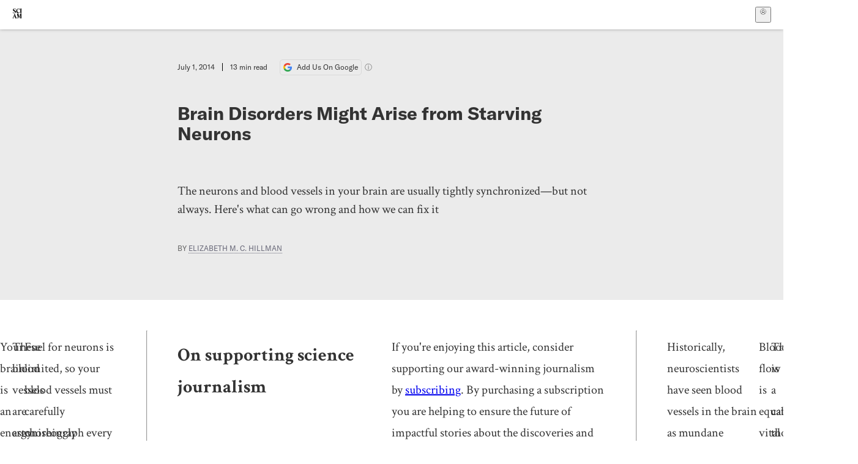

--- FILE ---
content_type: text/html; charset=utf-8
request_url: https://www.scientificamerican.com/article/brain-disorders-might-arise-from-starving-neurons/
body_size: 33455
content:
<!doctype html>
<html lang="en">
  <head>
    <meta charset="utf-8" />
    <title>Brain Disorders Might Arise from Starving Neurons | Scientific American</title>
    <link rel="canonical" href="https://www.scientificamerican.com/article/brain-disorders-might-arise-from-starving-neurons/">
    <meta name="theme-color" content="#fff"/>
    <meta name="robots" content="max-image-preview:standard"/>
    <link rel="image_src" src="https://static.scientificamerican.com/sciam/cache/file/AC43E93E-4F96-4A85-81169B1EE4DD5B91_source.jpg?w=1200">
    <meta property="og:url" content="https://www.scientificamerican.com/article/brain-disorders-might-arise-from-starving-neurons/"/>
    <meta property="og:image" content="https://static.scientificamerican.com/sciam/cache/file/AC43E93E-4F96-4A85-81169B1EE4DD5B91_source.jpg?w=1200"/>
    <meta name="twitter:image" content="https://static.scientificamerican.com/sciam/cache/file/AC43E93E-4F96-4A85-81169B1EE4DD5B91_source.jpg?w=1200"/>
    <meta name="author" content="Elizabeth M. C. Hillman"/>
    <meta name="description" content="The neurons and blood vessels in your brain are usually tightly synchronized—but not always. Here's what can go wrong and how we can fix it"/>
    <meta property="og:title" content="Brain Disorders Might Arise from Starving Neurons"/>
    <meta property="og:description" content="The neurons and blood vessels in your brain are usually tightly synchronized—but not always. Here's what can go wrong and how we can fix it"/>
    <meta property="og:site_name" content="Scientific American"/>
    <meta property="og:type" content="article"/>
    <meta name="twitter:title" content="Brain Disorders Might Arise from Starving Neurons"/>
    <meta name="twitter:description" content="The neurons and blood vessels in your brain are usually tightly synchronized—but not always. Here's what can go wrong and how we can fix it"/>
    <meta property="og:locale" content="en_US"/>
    <meta name="twitter:site" content="@sciam"/>
    <meta name="twitter:domain" content="scientificamerican.com"/>
    <meta name="twitter:card" content="summary_large_image"/>
    <script type="application/ld+json">{"@context":"https://schema.org","@type":"NewsArticle","mainEntityOfPage":{"@type":"WebPage","@id":"https://www.scientificamerican.com/article/brain-disorders-might-arise-from-starving-neurons/","breadcrumb":{"@type":"BreadcrumbList","itemListElement":[{"@type":"ListItem","position":1,"name":"Neurology","item":"https://www.scientificamerican.com/neurology/"},{"@type":"ListItem","position":2,"name":"Brain Disorders Might Arise from Starving Neurons","item":"https://www.scientificamerican.com/article/brain-disorders-might-arise-from-starving-neurons/"}]}},"headline":"Brain Disorders Might Arise from Starving Neurons","alternativeHeadline":"Brain Disorders Might Arise from Starving Neurons","description":"The neurons and blood vessels in your brain are usually tightly synchronized\u2014but not always. Here's what can go wrong and how we can fix it","url":"https://www.scientificamerican.com/article/brain-disorders-might-arise-from-starving-neurons/","thumbnailUrl":"https://static.scientificamerican.com/sciam/cache/file/AC43E93E-4F96-4A85-81169B1EE4DD5B91_source.jpg?w=1200","image":["https://static.scientificamerican.com/sciam/cache/file/AC43E93E-4F96-4A85-81169B1EE4DD5B91_source.jpg?w=1200","https://static.scientificamerican.com/sciam/cache/file/AC43E93E-4F96-4A85-81169B1EE4DD5B91_source.jpg?crop=16%3A9%2Csmart&w=1920","https://static.scientificamerican.com/sciam/cache/file/AC43E93E-4F96-4A85-81169B1EE4DD5B91_source.jpg?crop=4%3A3%2Csmart&w=1200","https://static.scientificamerican.com/sciam/cache/file/AC43E93E-4F96-4A85-81169B1EE4DD5B91_source.jpg?crop=1%3A1%2Csmart&w=1000"],"datePublished":"2014-07-01T09:00:00-04:00","dateModified":"2024-02-20T13:11:40.879000+00:00","author":[{"@type":"Person","name":"Elizabeth M. C. Hillman","url":"https://www.scientificamerican.com/author/elizabeth-m-c-hillman/"}],"editor":null,"isAccessibleForFree":false,"publisher":{"@id":"https://www.scientificamerican.com/#publisher","name":"Scientific American"},"copyrightHolder":{"@id":"https://www.scientificamerican.com/#publisher","name":"Scientific American"}}</script>
    <script type="application/ld+json">{"@context":"https://schema.org","@type":"NewsMediaOrganization","@id":"https://www.scientificamerican.com/#publisher","name":"Scientific American","alternateName":"SciAm","legalName":"Scientific American, a Division of Springer Nature America, Inc.","description":"Scientific American is the essential guide to the most awe-inspiring advances in science and technology, explaining how they change our understanding of the world and shape our lives.","foundingDate":"1845-08-28","logo":{"@type":"ImageObject","url":"https://www.scientificamerican.com/static/sciam.svg"},"url":"https://www.scientificamerican.com/","masthead":"https://www.scientificamerican.com/masthead/","sameAs":["https://en.wikipedia.org/wiki/Scientific_American","https://www.wikidata.org/wiki/Q39379","https://www.jstor.org/publisher/sciamerican","https://x.com/sciam","https://www.youtube.com/user/SciAmerican","https://www.tiktok.com/@scientificamerican","https://www.threads.net/@scientific_american","https://www.facebook.com/ScientificAmerican/"],"address":{"@type":"PostalAddress","streetAddress":"1 New York Plaza","addressLocality":"New York","addressRegion":"NY","postalCode":"10004","addressCountry":"US"}}</script>
    <meta name="viewport" content="width=device-width, initial-scale=1.0" />
    <link rel="icon shortcut" href="/static/favicon.ico" />
    <link
      rel="alternate"
      type="application/rss+xml"
      title="RSS"
      href="https://www.scientificamerican.com/platform/syndication/rss/"
    />
    <script data-layer="critical">;performance.mark('app-load-start');((d,ael,dcl,unl,cxl,log,onunl)=>{log('[readyState]',d.readyState);d[ael]('readystatechange',()=>log('[readyState]',d.readyState));d[ael](dcl,()=>log(dcl));d[ael](unl,onunl);window.onload=()=>{d.removeEventListener(unl,onunl);log('windowloaded')};})(document,'addEventListener','DOMContentLoaded','beforeunload','cancelled',(...msg)=>console.log('[dev]',...msg),()=>{window[cxl]=true;log(cxl)});((l,pii) => {if (pii.some(p => l.search.includes(p+"="))) {window.initSearch = l.search;const anon = new URLSearchParams(l.search);pii.forEach(p => anon.delete(p));history.replaceState({}, "", l.pathname + "?" + anon);}
})(location, ["email", "magic_link", "token", "code", "state"]);</script>
    <script type="module" crossorigin src="/static/bundle.DKuZvMlG.js"></script>
    <link rel="modulepreload" crossorigin href="/static/chunks/preload-helper-MnokBkrb.js">
    <link rel="modulepreload" crossorigin href="/static/chunks/vendor-react-B-Vyd1x7.js">
    <link rel="modulepreload" crossorigin href="/static/chunks/sciam-F0lYLd9n.js">
    <link rel="modulepreload" crossorigin href="/static/chunks/use-auth-D1rW17Wv.js">
    <link rel="modulepreload" crossorigin href="/static/chunks/datalayer-BUxHYK4X.js">
    <link rel="modulepreload" crossorigin href="/static/chunks/use-user-BQBBcWkG.js">
    <link rel="modulepreload" crossorigin href="/static/chunks/storage-1WketebU.js">
    <link rel="modulepreload" crossorigin href="/static/chunks/use-chargebee-CB28lbKE.js">
    <link rel="modulepreload" crossorigin href="/static/chunks/use-plan-D6KSVYzW.js">
    <link rel="modulepreload" crossorigin href="/static/chunks/use-cart-CirX_l8P.js">
    <link rel="modulepreload" crossorigin href="/static/chunks/tally-BPkw6UlL.js">
    <link rel="modulepreload" crossorigin href="/static/chunks/use-consent-frcpGqwf.js">
    <link rel="modulepreload" crossorigin href="/static/chunks/use-count-BHVgC_lj.js">
    <link rel="modulepreload" crossorigin href="/static/chunks/provider-CKBr_WIz.js">
    <link rel="modulepreload" crossorigin href="/static/chunks/useOverlay-D-ocqjaO.js">
    <link rel="modulepreload" crossorigin href="/static/chunks/gtm-D0KLpBoy.js">
    <link rel="stylesheet" crossorigin href="/static/assets/bundle-CqsJjkVt.css">
    
    <link rel="stylesheet" href="/static/assets/ColumnSignup-BgAU8OG1.css">
    <link rel="stylesheet" href="/static/assets/ArticleList-CbosH0t6.css">
    <link rel="stylesheet" href="/static/assets/Header-CRsy5hbB.css">
    <link rel="stylesheet" href="/static/assets/Kicker-BuYKkL60.css">
    <link rel="stylesheet" href="/static/assets/ArticleDisplay-CkAgyHRP.css">
    <link rel="stylesheet" href="/static/assets/SubmitPostModule-B9Sd6hTZ.css">
    <link rel="stylesheet" href="/static/assets/TalkIcon-CYQQg01-.css">
    <link rel="stylesheet" href="/static/assets/Body-Dua_D-CD.css">
    <link rel="stylesheet" href="/static/assets/images--Rm_Dt2j.css">
    <link rel="stylesheet" href="/static/assets/Input-C57946EV.css">
    <link rel="stylesheet" href="/static/assets/DynamicLabelInput-DwXtCBSS.css">
    <link rel="stylesheet" href="/static/assets/index-5Au9tkUb.css">
    <link rel="stylesheet" href="/static/assets/Article-DIE7IuKC.css">
    <link rel="stylesheet" href="/static/assets/C52LWZEX.css">
    <link rel="stylesheet" href="/static/assets/Article-BJfUwIuQ.css">
    <link rel="stylesheet" href="/static/assets/Header-CrA2yIJ8.css">
    <link rel="stylesheet" href="/static/assets/DefaultLayout-DEYi769u.css">
    <link rel="stylesheet" href="/static/assets/article-vaVZbeOi.css">
    <link rel="modulepreload" href="/static/article.DXqYjhvw.js" crossorigin fetchpriority="auto">
    <link rel="preload" href="https://cmp.springernature.com/production_live/en/consent-bundle-144-10.js" as="script" fetchpriority="auto">
    <link rel="preload" href="https://www.googletagmanager.com/gtm.js?id=GTM-5FLM662" as="script" fetchpriority="auto">
    <link rel="preload" href="https://www.scientificamerican.com/sciads/sciads.js" as="script" fetchpriority="auto">
  </head>
  <body>
    <div id="app"><header class="headerContainer-0tiux" role="banner"><a href="#main" id="skipToMain" class="skiptocontent sr-only-focusable sr-only">Skip to main content</a><div class="header-cCAfM flex-8QhDt"><div class="left-uYWbO flex-8QhDt"><a href="/" aria-label="Scientific American" class="logoLink-4-cIk"><span class="sr-only">Scientific American</span><svg width="1em" height="1em" viewBox="0 0 120.79 128.39" fill="currentColor" role="img" aria-label="Scientific American"><path d="M7.98 58.19c2.3 0 5.24 3.18 14.53 3.18 13.66 0 21.75-8.57 21.75-17.86 0-7.86-3.73-12.94-11.43-17.23l-9.37-5.24c-4.05-2.3-7.46-5.32-7.46-9.92 0-4.92 3.73-7.7 9.69-7.7s11.35 4.21 13.02 13.26h1.98V.95h-1.83c-.16 1.43-.87 2.06-1.75 2.06-2.06 0-4.53-2.94-12.62-2.94C13.85.08 5.12 6.51 5.12 16.35c0 7.3 3.26 11.83 9.77 15.56l9.61 5.48c5.48 3.18 7.7 6.19 7.7 10.72 0 5.64-3.18 9.77-10.64 9.77-9.29 0-13.58-5.08-15.32-16.2H4.1V60.5h1.98c.16-1.67.95-2.3 1.91-2.3Zm65.97 3.26c11.11-.03 19.13-8.81 20.4-20.72l-2.22-.64c-2.54 8.26-7.22 12.46-13.97 12.46-12.23 0-16.04-14.93-16.04-27.87 0-15.56 6.11-21.28 14.13-21.28 5.72 0 11.83 5.72 14.45 16.59h2.06V.95h-1.91c-.16 1.27-.87 2.06-2.14 2.06-1.91 0-5.72-3.02-11.83-3.02-14.85 0-28.66 12.07-28.66 32.39 0 17.39 10.96 29.1 25.72 29.06Zm14.53 42.72L76.49 68.84H56.24v1.75c3.33.16 4.76.95 4.76 5.95v42c0 6.03-1.67 8.1-5.32 8.1-2.54 0-4.53-1.91-6.51-6.91L29.11 68.12h-2.7L6.35 119.89c-2.17 5.72-4.3 6.75-6.35 6.75v1.75h18.02v-1.75c-5.8-.24-8.65-2.7-5.8-10.48l2.05-5.4h17.88l3.45 8.97c2.3 5.72.64 6.91-3.73 6.91v1.75h39.62v-1.75c-4.13 0-6.27-1.19-6.27-8.02l.48-42.08 17.07 51.29h2.14l17.63-51.05v43.9c0 5.48-1.75 5.95-5.08 5.95v1.75h23.34v-1.75c-3.33 0-4.76-.48-4.76-5.95V76.54c0-5.56 1.43-5.95 4.76-5.95v-1.75h-19.85l-12.46 35.33Zm-72.88 3.1 7.56-19.85 7.63 19.85H15.6ZM120.79 2.7V.95h-23.1V2.7c3.33 0 4.84.32 4.84 5.95v44.14c0 5.48-1.51 5.95-4.84 5.95v1.75h23.1v-1.75c-3.33 0-4.76-.48-4.76-5.95V8.65c0-5.64 1.43-5.95 4.76-5.95Z"></path></svg></a></div><div class="center-ZN-Wa flex-8QhDt"></div><div class="right-W53pL flex-8QhDt"><button type="button" id="radix-:Rnl:" aria-haspopup="menu" aria-expanded="false" data-state="closed" class="trigger-kKYcM" aria-label="User Menu"><div class="dropdownIconContainer--yKdJ"><svg width="1em" height="1em" viewBox="0 0 472 472" fill="currentColor" role="img" aria-label="User" class="dropdownIcon-lOe-h profileIconImg-p2hpy"><path d="M403 69a235 235 0 0 0-334 0 235 235 0 0 0 0 334 235 235 0 0 0 334 0 235 235 0 0 0 0-334ZM118 412a122 122 0 0 1 237 0 211 211 0 0 1-237 0Zm41-197a77 77 0 1 1 155 0 77 77 0 0 1-155 0Zm216 181c-14-43-48-77-91-92a101 101 0 1 0-96 0c-43 15-77 49-91 92a212 212 0 1 1 278 0Z"></path></svg><div class="dropdownIcon-lOe-h initials-76MAg"><span style="position:relative"></span></div></div></button></div></div></header><main class="main-kSL-E"><article class="article-2blix"><div class="article__header-mGlmH article__header__reduce_padding_bottom-0Zqdu"><div class="article_date_and_read_time-hPdNV"><p class="article_pub_date-zPFpJ">July 1, 2014</p><p class="article_read_time-ZYXEi">13<!-- --> min read</p><a href="https://www.google.com/preferences/source?q=scientificamerican.com" target="_blank" class="google_cta-CuF5m"><img src="[data-uri]" alt="Google Logo"/> <span class="google_cta_text-ykyUj"><span class="google_cta_text_desktop-wtvUj">Add Us On Google</span><span class="google_cta_text_mobile-jmni9">Add SciAm</span></span></a><span class="google_cta_icon-pdHW3"></span></div><h1 data-testid="article-title" class="article_hed-lWOBk"><p>Brain Disorders Might Arise from Starving Neurons</p></h1><div class="article_dek-vct0y"><p>The neurons and blood vessels in your brain are usually tightly synchronized&mdash;but not always. Here's what can go wrong and how we can fix it</p></div><p class="article_authors-ZdsD4">By <a class="article_authors__link--hwBj" href="/author/elizabeth-m-c-hillman/">Elizabeth M. C. Hillman</a> </p><div class="article_eyebrows-GlOrN"><div><div class="eyebrows_container-X6CAt eyebrows_container__margin_top-FTfjH"></div></div></div></div><div class="body-n0vxv prose-mhScE prose-MpLPk article__body-JuzOb"><p class="" data-block="sciam/paragraph">Your brain is an energy hog. It weighs less than 2 percent of your total weight yet consumes one fifth of your body's energy. The brain draws its fuel&mdash;oxygen and glucose&mdash;from blood delivered by a whopping 400 miles of blood vessels. Lined up end to end, all that vasculature would extend from New York City to Montreal.</p><p class="" data-block="sciam/paragraph">These blood vessels are astonishingly dynamic. They tune the flow of blood to respond to the brain's needs from moment to moment. When certain brain areas work hard at something, more blood flows to those regions to help them refuel. Vessels do this by dilating near the spots that need a supply boost. This widening coaxes blood to reroute, much as customers in a busy store redistribute themselves whenever a new checkout line opens.</p><p class="" data-block="sciam/paragraph">Fuel for neurons is limited, so your blood vessels must carefully choreograph every instant to sustain your brain. Yet what if the brain's blood vessels fall out of sync with their neurons? If the vasculature fails to deliver more blood when neurons need it, those cells might starve. In the short term, cognition could suffer. Longer term, entire networks of brain cells could wither away.</p><hr/><h2>On supporting science journalism</h2><p>If you&#x27;re enjoying this article, consider supporting our award-winning journalism by<!-- --> <a href="/getsciam/">subscribing</a>. By purchasing a subscription you are helping to ensure the future of impactful stories about the discoveries and ideas shaping our world today.</p><hr/><p class="" data-block="sciam/paragraph">Historically, neuroscientists have seen blood vessels in the brain as mundane roadways, irrelevant to the neurons they support. Yet a city needs its roads. More than a simple conduit for noisy cars, transport infrastructure profoundly alters how we function. When Hurricane Sandy hit New York, for example, the rising water levels and power outages disrupted distribution networks for people, food and supplies, bringing the city to a standstill.</p><p class="" data-block="sciam/paragraph">Blood flow is equally vital to brain function, and there are compelling reasons to think that dysfunction in one could impair the other. Brain scans have shown us that the brains of healthy individuals behave differently from those of people with Alzheimer's disease, attention-deficit/hyperactivity disorder, schizophrenia, depression, autism or multiple sclerosis, to name just a few conditions. The standard interpretation is that neuronal activity has deviated from a typical state.</p><p class="" data-block="sciam/paragraph">There is a catch, though. Functional magnetic resonance imaging (fMRI), the technique most widely used for imaging brain activity, measures changes in blood flow as a proxy for neuronal activity. If the relation between blood flow and neurons has gone off the rails, fMRI scans will still deviate from the norm no matter what the neurons are up to. Scientists are left in the dark as to which brain disorders might solely affect neurons and which might also disturb cerebral blood flow.</p><p class="" data-block="sciam/paragraph">To get to the bottom of this, my laboratory has embarked on a mission to uncover how and when blood vessels and neurons might fall into discord. The evidence we have found suggests that this relation can indeed go awry and that it could contribute to&mdash;or even cause&mdash;neurological or psychiatric disorders. Fortunately, we might already possess the tools we need to correct the patterns of blood flow in the brain.</p><h2 id="written-in-blood" class="" data-block="sciam/heading">Written in Blood</h2><p class="" data-block="sciam/paragraph">Twenty years ago fMRI revolutionized the way that researchers study the human mind. This imaging technology can produce snapshots of the brain responding to a stimulus&mdash;a sound, a picture, a suggestion. Its magic comes from the unique properties of hemoglobin, the iron-rich protein in red blood cells that carries oxygen around the body.</p><p class="" data-block="sciam/paragraph">Oxygen is invisible to an MRI machine as long as it is bound to hemoglobin. Once the oxygen detaches, the deoxygenated hemoglobin left behind acquires a magnetic property that an MRI machine can detect. Oxygen is an essential fuel for neurons, and the general idea is that busy neurons need to replenish their energy supply by pulling oxygen from the blood vessels lacing through the brain. The process is the neuronal equivalent of nibbling on a sandwich to keep your energy levels up. But things get a little tricky because fMRI scans do not actually show oxygen getting consumed.</p><p class="" data-block="sciam/paragraph">When activity in a certain brain region revs up, fresh oxygenated blood rushes in and flushes out the deoxygenated hemoglobin. This new overabundance of oxygen is interpreted by fMRI as a sign of neuronal activity. Rather than noticing that your neurons are nibbling on their sandwich, fMRI detects the delivery truck that is bringing you a huge portion of cake and ice cream for dessert.</p><p class="" data-block="sciam/paragraph">Scientists assume that these blood flow changes reflect what nearby neurons are up to. Those inferences come with large caveats. First, the blood flow response is slow&mdash;neurons fire within milliseconds, but a corresponding increase in blood flow peaks three to five seconds after the event. So neurons clearly do not need their cake and ice cream to activate.</p><p class="" data-block="sciam/paragraph">A second major concern is that we do not yet know how neurons communicate with blood vessels. Researchers have only a rough understanding of how variation in neurons' signaling&mdash;differences in the amplitude, frequency and duration of their activity&mdash;might tweak blood flow. Third, neuroscientists have barely considered what might happen if the brain's blood flow does not march in lockstep with the demands of neurons.</p><p class="" data-block="sciam/paragraph">My colleagues and I believe that a mismatch might arise in numerous ways. The messages neurons send to alert blood vessels to their needs could get corrupted. The blood vessels themselves might lose some of their flexibility&mdash;constricting too easily, maybe, or dilating unduly. An acute brain injury, perhaps from a stroke or a head trauma, could also throw the vasculature and the affected region out of sync.</p><p class="" data-block="sciam/paragraph">In short, the central premise of fMRI is that changes in the brain's blood flow are tightly coupled to specific neuronal events. If blood vessels fail to meet the demands of neurons, the implications could be enormous.</p><h2 id="strange-signals" class="" data-block="sciam/heading">Strange Signals</h2><p class="" data-block="sciam/paragraph">To really be sure that it is the blood flow coupling that is broken, rather than the neurons themselves, you would need a way to measure both blood flow changes and the tiny electrical blips of neurons. This is easier said than done. If we had a robust way to map neuronal activity in the brain in real time, we would not need fMRI in the first place.</p><p class="" data-block="sciam/paragraph">Electroencephalography (EEG) is one option. It can measure neuronal activity through electrodes placed on the scalp. Yet collecting clean EEG data inside the huge, electrically noisy magnet of an MRI machine is incredibly challenging. Researchers are still puzzling over the best ways to combine techniques to assess coupling in the human brain.</p><p class="" data-block="sciam/paragraph">In my own work, we are using home-built microscopes that let us peer directly into the living rodent brain. In one study, published in 2013, we tackled a longstanding mystery in fMRI data. For almost as long as the imaging technique has been around, scans of the brains of infants and young children have looked very different from those of adults. In adults, an uptick in neuronal activity usually means an increase in the fMRI signal. In infants, many researchers saw a decrease in the signal.</p><p class="" data-block="sciam/paragraph">My student Mariel G. Kozberg and I probed this oddity by observing blood flow in the brains of rodent pups during their first month of life. We took high-speed movies of the animals' exposed brain surfaces while we delivered mild zaps to their paws&mdash;comparable to a gentle touch. Our images showed us how this stimulus influenced blood flow in the brain area that corresponds to sensation in the paw. Subtle shifts in the color of blood also told us how much oxygen the blood was carrying.</p><p class="" data-block="sciam/paragraph">We knew that neurons in the region were responding to the stimulation of the paw, yet in the youngest pups our videos revealed no increases in cerebral blood flow. In fact, we saw blood flow in the brain <i>decrease</i>. By observing rats of different ages, we discovered that over time the blood flow response gradually began to resemble that of an adult rat. This pattern suggested to us that the neurovascular system in a newborn brain has not yet synced up.</p><p class="" data-block="sciam/paragraph">In more experiments, we found that when we delivered stronger stimuli, the blood pressure of the young rats spiked, equivalent to a startle reflex that makes a newborn cry or a sudden shock that gets your heart pounding. This increase in blood pressure caused blood to surge indiscriminately into the brains of the newborn pups. In a mature brain, a system known as autoregulation acts like a floodgate to protect against surges of blood. Our results suggest that this autoregulation system is also not mature in the developing brain.</p><p class="" data-block="sciam/paragraph">This idea makes sense, of course&mdash;many aspects of the developing brain are in flux. We already know that after a baby is born new neurons continue to grow and that new connections form but also dissolve as the broad outlines of the brain's internal architecture take shape. Our group hypothesizes that the brain's mechanisms for deploying blood develop in tandem with these other processes.</p><p class="" data-block="sciam/paragraph">That our neurovascular systems start out life incomplete raises a couple of concerns. First, fMRI might be blind during the early stages of brain development. Second, my colleagues and I have come to believe that some developmental problems might in fact stem from abnormalities in the way that neurovascular mechanisms mature. We are starting to explore this possibility by building new kid-friendly brain-imaging techniques to assess the emergence of vascular coupling in babies and young children.</p><h2 id="mind-body-connections" class="" data-block="sciam/heading">Mind-Body Connections</h2><p class="" data-block="sciam/paragraph">Other important insights come from examining conditions known to affect both blood vessels and cognition. Take stroke, for example. During a stroke, a blocked or ruptured blood vessel causes a region of the brain to starve. If the vessels in that area cannot find a way to reroute the blood supply, neurons will begin to die.</p><p class="" data-block="sciam/paragraph">Here again fMRI scans might be trying to tell us more than we once thought. Clinicians had hoped that brain imaging could help predict a stroke patient's recovery. The idea was that if brain scans show that the area affected by a stroke is responding to stimuli, the patient is on the road to recovery. Yet the data have turned out to be far too mixed to serve as an oracle. Some patients who showed promising fMRI activity did not recover well, whereas others whose brain scans were less encouraging ultimately regained function in that area.</p><p class="" data-block="sciam/paragraph">The problem is that when the vessels themselves are injured, blood flow routes might be blocked or damaged, and any number of biological mechanisms can come into play to try to save what is left. It seems almost impossible that the usual blood flow responses to neuronal activity would continue amid such catastrophe.</p><p class="" data-block="sciam/paragraph">Yet we need not despair. Although the vasculature might not be speaking its usual language, fMRI can still listen. If we can learn to translate its messages, we might be able to understand how the brain tries to heal itself after a stroke&mdash;and better predict and guide recovery.</p><p class="" data-block="sciam/paragraph">In the rest of the body, several disorders that afflict vasculature likewise affect the brain. Diabetes damages blood vessels and impedes memory and attention, as well as raising the risk of dementia. Similar cognitive troubles are seen in patients with heart failure. Hypertension and inflammation&mdash;risk factors for cardiovascular disease&mdash;increase a person's likelihood of developing Alzheimer's.</p><p class="" data-block="sciam/paragraph">Physicians have circled these clues and connections for a number of years. We know, for example, that Alzheimer's has a blood flow component to it. In some patients, the brain receives less blood flow overall than it would in a healthy state. Such a deficit can make it harder to synthesize proteins crucial for learning and memory. Treatments for this aspect of Alzheimer's have focused on boosting blood flow brain-wide, but to little avail.</p><p class="" data-block="sciam/paragraph">Those therapies might have missed an important clue. Perhaps the real problem is that the brain is not responding properly to local demands for fresh blood. One potential mechanism suggested by research is that beta-amyloid protein fragments&mdash;which form the characteristic plaques in Alzheimer's&mdash;may collect along parts of the vasculature. Beta-amyloid can trigger a chain of events that decreases the amount of nitric oxide available in the brain. Nitric oxide is a vital signaling molecule that instructs vessels to dilate. If the coupling of blood flow and neurons has indeed gone awry in Alzheimer's, improving the tuning of the blood supply (as opposed to simply ensuring higher overall flow) could offer a new strategy for treating some forms of dementia.</p><p class="" data-block="sciam/paragraph">Numerous studies have noted altered responses in the fMRI scans of patients with Alzheimer's, diabetes and some forms of heart disease. If these anomalies are a sign that blood flow regulation is faltering, it may be possible to intervene and rescue imperiled neurons before it is too late.</p><h2 id="the-missing-link" class="" data-block="sciam/heading">The Missing Link</h2><p class="" data-block="sciam/paragraph">A critical next step is to nail down how it is that neurons and blood vessels communicate. We have a lot to learn. For example, it is tempting to think that hungry neurons use up local oxygen supplies, triggering an increase in blood flow, but the reality is not quite that simple. Even when a rodent is inside a hyperbaric oxygen chamber, which saturates the brain with oxygen, the animal will still exhibit a surge of blood to an area where neurons are hard at work. The same thing happens when very high levels of glucose are available.</p><p class="" data-block="sciam/paragraph">So the call for more blood involves something more than a simple &ldquo;low fuel&rdquo; alarm. The quest to identify this sequence of events has focused largely on the brain's support cells, in particular astrocytes and pericytes. Astrocytes, which are star-shaped cells, are interspersed with neurons and can be found clinging to blood vessels, wrapping their appendages around like ivy on an old drainpipe. Pericytes are known to spiral around the tiny capillary vessels of the brain. Recent studies suggest that pericytes may be able to squeeze and relax, giving them the power to fine-tune the flow of blood. Both cell types can alter blood flow in the brain, but the complete picture is not yet clear.</p><p class="" data-block="sciam/paragraph">Recent work in my lab has focused on another component: the vessels themselves. The brain's vasculature is well organized, with large arteries and veins coursing along the surface. Smaller vessels branch off and dive into the brain tissue, routing blood through dense beds of tiny capillaries that weave among neurons. To observe exactly what series of events generates the signal seen in an fMRI scan, we used a high-speed camera to take pictures of the surface of a rat brain.</p><p class="" data-block="sciam/paragraph">After stimulating the rat's paw, we first saw a rapid blush in the brain's sensory region as red blood cells became denser in the capillary beds below the surface. Within a fraction of a second, we saw small arteries dilate at the surface, followed by the larger arteries from which they branched.</p><p class="" data-block="sciam/paragraph">Imaging more quickly, we spotted the wave of dilation traveling along the arteries, in many cases against the direction of blood flow. The wave moved faster and farther than could be explained by astrocytes and pericytes alone. With these data, we essentially had a baseball card with a list of performance stats. Could we scout a player (or team of players) who could run that fast and that far?</p><p class="" data-block="sciam/paragraph">Our search did not take long. In fact, the answer was right in front of us. We stumbled across a paper on how blood vessels in the body's muscles send signals along a vessel at very high speeds, almost like a wire conducting electricity. The key is the vessel's innermost layer, a sleek mosaic of endothelial cells. In an artery (or smaller arteriole), this inner layer is wrapped in a chunky jacket of smooth muscle cells. The muscle cells are capable of squeezing to constrict the vessel or relaxing to let it dilate. These tiny muscle cells can receive commands from cells around the outside of a blood vessel, or they can be directed from the inside by the endothelial cells. This inner layer of cells can whisper the instruction to dilate or constrict using a range of different signaling mechanisms.</p><p class="" data-block="sciam/paragraph">The elegance of the system is that once one endothelial cell hears that blood is needed, it can broadcast this whisper far and wide along the length of the blood vessel. Each smooth muscle cell in the path of the signal will dutifully obey the order to dilate. The match between this picture and our baseball card stats was too close to ignore.</p><p class="" data-block="sciam/paragraph">The best way to show that this secret pathway was at work in the brain was to attempt to break it. We used a remarkably simple yet precise technique. We injected a special dye into the bloodstream. When hit by bright blue light, this dye produces oxygen free radicals that damage only the endothelial cells.</p><p class="" data-block="sciam/paragraph">We chose an arteriole on the surface of the brain and shone a very thin line of light from a laser to effectively slice the vessel's endothelium at a specific point. The outer layers of the vessel remained intact. When we stimulated the paw again, we found that the disruption of this tiny section of the endothelium was enough to stop the dilation from spreading along the vessel.</p><p class="" data-block="sciam/paragraph">Next we shone the laser on a large area of the brain's surface, which prevented all the arteries on the surface from dilating. By applying chemicals that we know should cause smooth muscle cells to relax and dilate, we were able to confirm that the vessels were not themselves irreparably damaged. These experiments told us that signaling within the endothelium is a critical component in generating blood flow increases in the brain.</p><p class="" data-block="sciam/paragraph">Our finding has some intriguing implications. First, if we can discover exactly which signals tell the endothelium to start a wave of dilation, we may finally be able to say for sure what fMRI is showing. Also important is that mechanisms already known to regulate blood flow elsewhere in the body are also involved in the brain. This outcome might sound obvious, but until now many researchers have assumed that blood flow in the brain follows different rules. Now it seems possible that diseases affecting the cardiovascular system throughout the body could have a direct effect on brain health. The same mechanisms that lead a diabetic patient to develop a foot ulcer might also explain cognitive symptoms.</p><h2 id="fixing-blood-flow" class="" data-block="sciam/heading">Fixing Blood Flow</h2><p class="" data-block="sciam/paragraph">Often scientists and physicians express frustration at the difficulty of developing drugs for brain disorders, for a simple reason&mdash;unlike the rest of the body, the brain has a protective wall, called the blood-brain barrier, that shields it from most molecules in the bloodstream. The endothelium <i>is</i> the blood-brain barrier, however, so it is closely exposed to chemicals in the bloodstream. This direct contact could be good or bad news.</p><p class="" data-block="sciam/paragraph">The good news is that the endothelium is an accessible target for drugs aiming to treat a mismatch between blood flow and the demands of neurons. Whether neurovascular dysfunction is a cause or a symptom, drugs that act on the brain's vascular regulation could offer up treatments for conditions previously thought to be intractable.</p><p class="" data-block="sciam/paragraph">A great many drugs already exist that target the vasculature, including analgesics and anti-inflammatories such as aspirin and ibuprofen. Antihypertensives such as angiotensin-converting enzyme (ACE) inhibitors also fall in this category. Even drugs like Viagra affect blood vessels. The bad news is that we do not yet know which of these drugs might have positive or negative influences on the carefully tuned regulation of brain blood flow.</p><p class="" data-block="sciam/paragraph">Fortunately, we already have an exceptional tool for studying blood flow in the human brain: fMRI. We can use fMRI to hunt for signs of neurovascular dysfunction by looking for deviations from the normal patterns of responses in different disease states. If we find reliable signatures, fMRI could become a valuable clinical tool for diagnosing and monitoring neurovascular disorders and could help guide us to new treatments.</p><p class="" data-block="sciam/paragraph">Our work suggests that we can no longer ignore the brain's vasculature as if it were mundane infrastructure. It is a critical partner in normal brain function. Scrutinizing the brain's vasculature, learning its language, and understanding how it develops, ages and responds to injury could finally bring us closer to untangling the mysteries of the human brain.</p></div><footer class="footer-UXCH4"><div class="divide-w1-w1"><div class="rights-tb72h"><a target="_blank" href="https://s100.copyright.com/AppDispatchServlet?publisherName=sciam&amp;publication=sciam&amp;title=Out+for+Blood&amp;publicationDate=2014-07-01&amp;contentID=D3D8B9AD-1F28-456C-844F504280B7CA2E&amp;orderBeanReset=true&amp;author=Elizabeth+M.+C.+Hillman&amp;volume=25&amp;startPage=58&amp;copyright=Copyright+2014+Scientific+American%2C+Inc.">Rights &amp; Permissions</a></div></div><div class="divide-w1-w1"><footer class="footnote-xva-h"><h3>FURTHER READING</h3>
<p><b>Alterations in the BOLD fMRI Signal with Ageing and Disease: A Challenge for Neuroimaging.</b> Mark D'Esposito, Leon Y. Deouell and Adam Gazzaley in <i>Nature Reviews Neuroscience</i>, Vol. 4, No. 11, pages 863&ndash;872; November 2003.</p>
<p><b>Resolving the Transition from Negative to Positive Blood Oxygen Level-Dependent Responses in the Developing Brain.</b> Mariel G. Kozberg, Brenda R. Chen, Sarah E. DeLeo, Matthew B. Bouchard and Elizabeth M. C. Hillman in <i>Proceedings of the National Academy of Sciences USA</i>, Vol. 110, No. 11, pages 4380&ndash;4385; March 12, 2013.</p>
<p><b>Coupling Mechanism and Significance of the BOLD Signal: A Status Report.</b> Elizabeth M. C. Hillman in <i>Annual Review of Neuroscience</i>, Vol. 37 (in press).</p>
<h3>From Our Archives</h3>
<p><a href="/article/messing-with-blood-brain-barrier-key-treating-host-diseases/"><b>Breaking the Brain Barrier</b></a><b>.</b> Jeneen Interlandi; <i>Scientific American, June 2013</i>.</p>
<p><a href="/article/crossing-the-barrier/"><b>Crossing the Barrier</b></a><b>.</b> Grit Vollmer; June/July 2006.</p></footer></div><div class="divide-w1-w1"><div class="subdivide-eq67o"><div class="bio-0RV1k"><p><a class="bioLink-vdOHW" href="/author/elizabeth-m-c-hillman/">Elizabeth M. C. Hillman</a> is an associate professor of biomedical engineering and radiology at Columbia University. Her laboratory develops and uses advanced optical imaging and microscopy techniques to study blood flow regulation in the living brain.</p></div><a href="/author/elizabeth-m-c-hillman/">More by <span>Elizabeth M. C. Hillman</span></a></div></div><div class="divide-w1-w1"><div class="viewIssue-CEiW8"><a class="issueThumb-vmCRa" href="/issue/mind/2014/07-01/"><img class="thumb-ko7G8" src="https://static.scientificamerican.com/sciam/cache/file/2402A5BE-6F3B-4AF1-A9A0AD3762DA1428_source.jpg" alt="SA Mind Vol 25 Issue 4" srcSet="https://static.scientificamerican.com/sciam/cache/file/2402A5BE-6F3B-4AF1-A9A0AD3762DA1428_source.jpg?w=300 300w, https://static.scientificamerican.com/sciam/cache/file/2402A5BE-6F3B-4AF1-A9A0AD3762DA1428_source.jpg?w=600 600w, https://static.scientificamerican.com/sciam/cache/file/2402A5BE-6F3B-4AF1-A9A0AD3762DA1428_source.jpg?w=900 900w" sizes="300px" width="300" loading="lazy"/></a><cite class="issueInfo-Mo92T">This article was published with the title “<span>Out for Blood</span>” in<!-- --> <span class="citation-IRc1W"><i>SA Mind</i> Vol. 25<!-- --> No. 4<!-- --> <!-- -->(<time dateTime="2014-07-01">July 2014</time>)<!-- -->, p. 58</span><br/><small class="doi-JDkdC">doi:<!-- -->10.1038/scientificamericanmind0714-58</small></cite><div class="issueLinks-T60pv"><a href="/issue/mind/2014/07-01/" class="button--8YKq">View This Issue</a></div></div></div></footer><section class="subscriptionPleaContainer-D09dM"><h2 class="subscriptionPleaHeading-DMY4w">It’s Time to Stand Up for Science</h2><p class="subscriptionPleaText--StZo">If you enjoyed this article, I’d like to ask for your support.<!-- --> <span class="subscriptionPleaItalicFont-i0VVV">Scientific American</span> has served as an advocate for science and industry for 180 years, and right now may be the most critical moment in that two-century history.</p><p class="subscriptionPleaText--StZo">I’ve been a <span class="subscriptionPleaItalicFont-i0VVV">Scientific American</span> <!-- -->subscriber since I was 12 years old, and it helped shape the way I look at the world.<!-- --> <span class="subscriptionPleaItalicFont-i0VVV">SciAm </span>always educates and delights me, and inspires a sense of awe for our vast, beautiful universe. I hope it does that for you, too.</p><p class="subscriptionPleaText--StZo">If you<!-- --> <a class="subscriptionPleaLink-FiqVM subscriptionPleaBoldFont-nQHHb" href="/getsciam/">subscribe to<!-- --> <span class="subscriptionPleaItalicFont-i0VVV">Scientific American</span></a>, you help ensure that our coverage is centered on meaningful research and discovery; that we have the resources to report on the decisions that threaten labs across the U.S.; and that we support both budding and working scientists at a time when the value of science itself too often goes unrecognized.</p><p class="subscriptionPleaText--StZo">In return, you get essential news,<!-- --> <a class="subscriptionPleaLink-FiqVM subscriptionPleaBoldFont-nQHHb" href="/podcasts/">captivating podcasts</a>, brilliant infographics,<!-- --> <a class="subscriptionPleaLink-FiqVM subscriptionPleaBoldFont-nQHHb" href="/newsletters/">can&#x27;t-miss newsletters</a>, must-watch videos,<!-- --> <a class="subscriptionPleaLink-FiqVM subscriptionPleaBoldFont-nQHHb" href="/games/">challenging games</a>, and the science world&#x27;s best writing and reporting. You can even<!-- --> <a class="subscriptionPleaLink-FiqVM subscriptionPleaBoldFont-nQHHb" href="/getsciam/gift/">gift someone a subscription</a>.</p><p class="subscriptionPleaText--StZo">There has never been a more important time for us to stand up and show why science matters. I hope you’ll support us in that mission.</p><div class="subscriptionPleaFooter-yeZXF"><img class="subscriptionPleaEditorImg-d-tfq" src="/static/assets/davidEwalt-DfgtbvSa.png" alt=""/><div class="subscriptionPleaEditorSignature-3B8KR"><p>Thank you,</p><p><span class="subscriptionPleaBoldFont-nQHHb">David M. Ewalt,<!-- --> </span><span>Editor in Chief, </span><span class="subscriptionPleaItalicFont-i0VVV">Scientific American</span></p></div><a href="/getsciam/?utm_source=site&amp;utm_medium=display&amp;utm_term=eic_stand_up_for_science" class="subscribePleaBtn-75XXf baseBtn-ZNLef darkGrayBtn-p1Ce6">Subscribe</a></div></section><div class="breakoutContainer-UppO6"><gpt-ad class="ad-Xtmn1" unitpath="injector" style="--margin:0.25rem 0 1.25rem" id-format="gpt-unit-{}" sizes-from-0="320x450,300x250,300x50,320x50,fluid" sizes-from-745="320x450,728x90,300x250,fluid" sizes-from-1000="970x350,970x250,970x90,728x90,300x250,fluid" targeting-pos="article-footer"></gpt-ad></div></article></main><div role="complementary" class="footerSubscribe-QtEdJ"><div class="footerFlexContainer-VhvVp footerContainer-d7pL1"><div class="footerLinks-NdlYP"><p class="footerText-Qzk9H">Subscribe to <i>Scientific American</i> to learn and share the most exciting discoveries, innovations and ideas shaping our world today.</p><a class="footerLink-TJEe5" href="/getsciam/">Subscription Plans</a><a class="footerLink-TJEe5" href="/getsciam/gift/">Give a Gift Subscription</a></div></div></div><footer class="footer-0q8By"><div class="grid-ooCFg footerContainer-d7pL1"><div><ul><li class="footerSmallLink-iIemO"><b>Explore SciAm</b></li><li><a class="footerSmallLink-iIemO" href="/latest-issue/">Latest Issue</a></li><li><a class="footerSmallLink-iIemO" href="/">News</a></li><li><a class="footerSmallLink-iIemO" href="/opinion/">Opinion</a></li><li><a class="footerSmallLink-iIemO" href="/newsletters/">Newsletters</a></li><li><a class="footerSmallLink-iIemO" href="/podcasts/">Podcasts</a></li><li><a class="footerSmallLink-iIemO" href="/games/">Games</a></li><li><a class="footerSmallLink-iIemO" href="/travel/">Travel</a></li></ul></div><div><ul class="footer-links"><li class="footerSmallLink-iIemO footerLinkHeader-tJbSC"><b>Company</b></li><li><a class="footerSmallLink-iIemO" href="/page/about-scientific-american/">About</a></li><li><a class="footerSmallLink-iIemO" href="/pressroom/">Press Room</a></li><li><a class="footerSmallLink-iIemO" href="/page/frequently-asked-questions/subscriptions-products/">FAQs</a></li><li><a class="footerSmallLink-iIemO" href="/page/contact-us/customer-service/">Contact Us</a></li><li><a class="footerSmallLink-iIemO" href="/standards-and-ethics/">Standards &amp; Ethics</a></li><li><a class="footerSmallLink-iIemO" href="/page/international/">International Editions</a></li><li><a class="footerSmallLink-iIemO" href="/mediakit/">Advertise</a></li></ul></div><div><ul class="footer-links"><li class="footerSmallLink-iIemO footerLinkHeader-tJbSC"><b>More</b></li><li><a class="footerSmallLink-iIemO" href="/accessibility-statement/">Accessibility</a></li><li><a class="footerSmallLink-iIemO" href="/page/terms-of-use/">Terms of Use</a></li><li><a class="footerSmallLink-iIemO" href="/page/privacy-policy/">Privacy Policy</a></li><li><a class="footerSmallLink-iIemO" href="/page/us-state-privacy-rights/">US State Privacy Rights</a></li><li><a class="footerSmallLink-iIemO" href="#" data-cc-action="preferences">Use of cookies/Do not sell my data</a></li><li><a class="footerSmallLink-iIemO" href="/page/return-refund-policy/">Return &amp; Refund Policy</a></li></ul></div></div><div class="footerContainer-d7pL1"><div class="footerCopyright-PXhIs"><p>Scientific American is part of Springer Nature, which owns or has commercial relations with thousands of scientific publications (many of them can be found at www.springernature.com/us). Scientific American maintains a strict policy of editorial independence in reporting developments in science to our readers.</p><p>© 2025 SCIENTIFIC AMERICAN, A DIVISION OF SPRINGER NATURE AMERICA, INC.<br/>ALL RIGHTS RESERVED.</p></div><p class="footerSocialMedia-JNmzI"><span class="footerLogo-4M9Sa"><svg width="75px" height="75px" viewBox="0 0 120.79 128.39" fill="currentColor" role="img" aria-label="Scientific American"><path d="M7.98 58.19c2.3 0 5.24 3.18 14.53 3.18 13.66 0 21.75-8.57 21.75-17.86 0-7.86-3.73-12.94-11.43-17.23l-9.37-5.24c-4.05-2.3-7.46-5.32-7.46-9.92 0-4.92 3.73-7.7 9.69-7.7s11.35 4.21 13.02 13.26h1.98V.95h-1.83c-.16 1.43-.87 2.06-1.75 2.06-2.06 0-4.53-2.94-12.62-2.94C13.85.08 5.12 6.51 5.12 16.35c0 7.3 3.26 11.83 9.77 15.56l9.61 5.48c5.48 3.18 7.7 6.19 7.7 10.72 0 5.64-3.18 9.77-10.64 9.77-9.29 0-13.58-5.08-15.32-16.2H4.1V60.5h1.98c.16-1.67.95-2.3 1.91-2.3Zm65.97 3.26c11.11-.03 19.13-8.81 20.4-20.72l-2.22-.64c-2.54 8.26-7.22 12.46-13.97 12.46-12.23 0-16.04-14.93-16.04-27.87 0-15.56 6.11-21.28 14.13-21.28 5.72 0 11.83 5.72 14.45 16.59h2.06V.95h-1.91c-.16 1.27-.87 2.06-2.14 2.06-1.91 0-5.72-3.02-11.83-3.02-14.85 0-28.66 12.07-28.66 32.39 0 17.39 10.96 29.1 25.72 29.06Zm14.53 42.72L76.49 68.84H56.24v1.75c3.33.16 4.76.95 4.76 5.95v42c0 6.03-1.67 8.1-5.32 8.1-2.54 0-4.53-1.91-6.51-6.91L29.11 68.12h-2.7L6.35 119.89c-2.17 5.72-4.3 6.75-6.35 6.75v1.75h18.02v-1.75c-5.8-.24-8.65-2.7-5.8-10.48l2.05-5.4h17.88l3.45 8.97c2.3 5.72.64 6.91-3.73 6.91v1.75h39.62v-1.75c-4.13 0-6.27-1.19-6.27-8.02l.48-42.08 17.07 51.29h2.14l17.63-51.05v43.9c0 5.48-1.75 5.95-5.08 5.95v1.75h23.34v-1.75c-3.33 0-4.76-.48-4.76-5.95V76.54c0-5.56 1.43-5.95 4.76-5.95v-1.75h-19.85l-12.46 35.33Zm-72.88 3.1 7.56-19.85 7.63 19.85H15.6ZM120.79 2.7V.95h-23.1V2.7c3.33 0 4.84.32 4.84 5.95v44.14c0 5.48-1.51 5.95-4.84 5.95v1.75h23.1v-1.75c-3.33 0-4.76-.48-4.76-5.95V8.65c0-5.64 1.43-5.95 4.76-5.95Z"></path></svg></span><a href="https://www.facebook.com/ScientificAmerican" target="_blank" alt="Facebook link" title="Facebook"><svg class="footerSocialIcon-jED2v" xmlns="http://www.w3.org/2000/svg" viewBox="0 0 320 512"><path d="M279.14 288l14.22-92.66h-88.91v-60.13c0-25.35 12.42-50.06 52.24-50.06h40.42V6.26S260.43 0 225.36 0c-73.22 0-121.08 44.38-121.08 124.72v70.62H22.89V288h81.39v224h100.17V288z"></path></svg></a><a href="https://www.instagram.com/scientific_american/?hl=en" target="_blank" alt="Instagram link" title="Instagram"><svg class="footerSocialIcon-jED2v" xmlns="http://www.w3.org/2000/svg" viewBox="0 0 448 512"><path d="M224.1 141c-63.6 0-114.9 51.3-114.9 114.9s51.3 114.9 114.9 114.9S339 319.5 339 255.9 287.7 141 224.1 141zm0 189.6c-41.1 0-74.7-33.5-74.7-74.7s33.5-74.7 74.7-74.7 74.7 33.5 74.7 74.7-33.6 74.7-74.7 74.7zm146.4-194.3c0 14.9-12 26.8-26.8 26.8-14.9 0-26.8-12-26.8-26.8s12-26.8 26.8-26.8 26.8 12 26.8 26.8zm76.1 27.2c-1.7-35.9-9.9-67.7-36.2-93.9-26.2-26.2-58-34.4-93.9-36.2-37-2.1-147.9-2.1-184.9 0-35.8 1.7-67.6 9.9-93.9 36.1s-34.4 58-36.2 93.9c-2.1 37-2.1 147.9 0 184.9 1.7 35.9 9.9 67.7 36.2 93.9s58 34.4 93.9 36.2c37 2.1 147.9 2.1 184.9 0 35.9-1.7 67.7-9.9 93.9-36.2 26.2-26.2 34.4-58 36.2-93.9 2.1-37 2.1-147.8 0-184.8zM398.8 388c-7.8 19.6-22.9 34.7-42.6 42.6-29.5 11.7-99.5 9-132.1 9s-102.7 2.6-132.1-9c-19.6-7.8-34.7-22.9-42.6-42.6-11.7-29.5-9-99.5-9-132.1s-2.6-102.7 9-132.1c7.8-19.6 22.9-34.7 42.6-42.6 29.5-11.7 99.5-9 132.1-9s102.7-2.6 132.1 9c19.6 7.8 34.7 22.9 42.6 42.6 11.7 29.5 9 99.5 9 132.1s2.7 102.7-9 132.1z"></path></svg></a><a href="https://www.linkedin.com/company/scientific-american" target="_blank" alt="LinkedIn link" title="LinkedIn"><svg class="footerSocialIcon-jED2v" xmlns="http://www.w3.org/2000/svg" viewBox="0 0 24 24"><path d="M22.23 0H1.77C.8 0 0 .77 0 1.72v20.56C0 23.23.8 24 1.77 24h20.46c.98 0 1.77-.77 1.77-1.72V1.72C24 .77 23.2 0 22.23 0zM7.27 20.1H3.65V9.24h3.62V20.1zM5.47 7.76h-.03c-1.22 0-2-.83-2-1.87 0-1.06.8-1.87 2.05-1.87 1.24 0 2 .8 2.02 1.87 0 1.04-.78 1.87-2.05 1.87zM20.34 20.1h-3.63v-5.8c0-1.45-.52-2.45-1.83-2.45-1 0-1.6.67-1.87 1.32-.1.23-.11.55-.11.88v6.05H9.28s.05-9.82 0-10.84h3.63v1.54a3.6 3.6 0 0 1 3.26-1.8c2.39 0 4.18 1.56 4.18 4.89v6.21z"></path></svg></a><a href="https://www.tiktok.com/@scientificamerican" target="_blank" alt="TikTok link" title="TikTok"><svg class="footerSocialIcon-jED2v" xmlns="http://www.w3.org/2000/svg" viewBox="0 0 24 24"><path d="M22.5 9.84202C20.4357 9.84696 18.4221 9.20321 16.7435 8.00171V16.3813C16.7429 17.9333 16.2685 19.4482 15.3838 20.7233C14.499 21.9984 13.246 22.973 11.7923 23.5168C10.3387 24.0606 8.75362 24.1477 7.24914 23.7664C5.74466 23.3851 4.39245 22.5536 3.37333 21.383C2.3542 20.2125 1.71674 18.7587 1.54617 17.2161C1.3756 15.6735 1.68007 14.1156 2.41884 12.7507C3.15762 11.3858 4.2955 10.279 5.68034 9.57823C7.06517 8.87746 8.63095 8.61616 10.1683 8.82927V13.0439C9.4648 12.8227 8.70938 12.8293 8.0099 13.063C7.31041 13.2966 6.70265 13.7453 6.2734 14.345C5.84415 14.9446 5.61536 15.6646 5.6197 16.402C5.62404 17.1395 5.8613 17.8567 6.29759 18.4512C6.73387 19.0458 7.34688 19.4873 8.04906 19.7127C8.75125 19.9381 9.5067 19.9359 10.2075 19.7063C10.9084 19.4768 11.5188 19.0316 11.9515 18.4345C12.3843 17.8374 12.6173 17.1188 12.6173 16.3813V0H16.7435C16.7406 0.348435 16.7698 0.696395 16.8307 1.03948V1.03948C16.9741 1.80537 17.2722 2.53396 17.7068 3.18068C18.1415 3.8274 18.7035 4.37867 19.3585 4.80075C20.2903 5.41688 21.3829 5.74528 22.5 5.74505V9.84202Z"></path></svg></a><a href="https://www.youtube.com/user/SciAmerican" target="_blank" alt="YouTube link" title="YouTube"><svg class="footerSocialIcon-jED2v" xmlns="http://www.w3.org/2000/svg" viewBox="0 0 576 512"><path d="M549.655 124.083c-6.281-23.65-24.787-42.276-48.284-48.597C458.781 64 288 64 288 64S117.22 64 74.629 75.486c-23.497 6.322-42.003 24.947-48.284 48.597-11.412 42.867-11.412 132.305-11.412 132.305s0 89.438 11.412 132.305c6.281 23.65 24.787 41.5 48.284 47.821C117.22 448 288 448 288 448s170.78 0 213.371-11.486c23.497-6.321 42.003-24.171 48.284-47.821 11.412-42.867 11.412-132.305 11.412-132.305s0-89.438-11.412-132.305zm-317.51 213.508V175.185l142.739 81.205-142.739 81.201z"></path></svg></a><a href="https://www.reddit.com/r/ScientificAmerican/" target="_blank" alt="Reddit link" title="Reddit"><svg class="footerSocialIcon-jED2v" xmlns="http://www.w3.org/2000/svg" viewBox="0 0 24 24"><path d="M20,7c-0.724,0-1.43,0.2-2.048,0.573c-1.423-0.844-3.102-1.347-4.856-1.503c0.505-1.1,1.289-1.571,2.047-1.769	C15.479,5.287,16.401,6,17.5,6C18.881,6,20,4.881,20,3.5C20,2.119,18.881,1,17.5,1c-1.133,0-2.079,0.759-2.386,1.792	c-2.125,0.429-3.147,1.84-3.62,3.241C9.527,6.113,7.63,6.636,6.048,7.573C5.43,7.2,4.724,7,4,7c-2.206,0-4,1.794-4,4	c0,1.443,0.787,2.758,2.017,3.461C2.315,18.658,6.679,22,12,22s9.685-3.342,9.983-7.539C23.213,13.758,24,12.443,24,11	C24,8.794,22.206,7,20,7z M5.628,12.997C5.628,11.951,6.646,11,7.449,11c1.046,0,1.611,0.894,1.611,1.997	c0,1.868-0.768,1.997-1.716,1.997C6.094,14.994,5.628,14.355,5.628,12.997z M12,18.891c-2.018,0-3.654-1.711-3.654-2.514	c0-0.444,1.636-0.393,3.654-0.393s3.654-0.069,3.654,0.393C15.654,17.18,14.018,18.891,12,18.891z M16.656,14.994	c-0.948,0-1.716-0.129-1.716-1.997c0-1.103,0.565-1.997,1.611-1.997c0.803,0,1.821,0.951,1.821,1.997	C18.372,14.355,17.906,14.994,16.656,14.994z"></path></svg></a></p></div></footer></div>
    <script id="__ENV__">globalThis.import_meta_env=JSON.parse(`{"PUBLIC_AUTH0_APP":"prod","PUBLIC_CHARGEBEE_APP":"prod","SENTRY_RELEASE":"80eaa81c338de2ed980ef546d1ea9947627c2b62","PUBLIC_SA_API_HOST":"https://www.scientificamerican.com","PUBLIC_CHECKOUTS":"next","PUBLIC_GIFTS":"1","PUBLIC_DISCUSSIONS":"1","PUBLIC_PAYWALLS":"1","SENTRY_ENVIRONMENT":"production","PUBLIC_SCIADS":"https://www.scientificamerican.com/sciads/sciads.js"}`)</script>
    <script id="__DATA__">window.__DATA__=JSON.parse(`{"initialData":{"article":{"id":1277136,"contentful_id":"6ScJhXGYhkpn7zAng1gdHx","mura_id":"64BC955D-DE01-4AAC-AE920F4D82970E96","mura_contentid":"D3D8B9AD-1F28-456C-844F504280B7CA2E","title":"Brain Disorders Might Arise from Starving Neurons","display_title":"<p>Brain Disorders Might Arise from Starving Neurons</p>","share_title":null,"display_category":"Neurology","display_category_slug":"neurology","display_date":null,"slug":"brain-disorders-might-arise-from-starving-neurons","summary":"<p>The neurons and blood vessels in your brain are usually tightly synchronized&mdash;but not always. Here's what can go wrong and how we can fix it</p>","blurb":"<p>Your brain is an energy hog. It weighs less than 2 percent of your total weight yet consumes one fifth of your body's energy. The brain draws its fuel—oxygen and glucose—from blood delivered by a whopping 400 miles of blood vessels. Lined up end to end, all that vasculature would extend from New York City to Montreal.</p>","why_box":"","content":[{"tag":"p","type":"paragraph","attributes":{},"content":"Your brain is an energy hog. It weighs less than 2 percent of your total weight yet consumes one fifth of your body's energy. The brain draws its fuel&mdash;oxygen and glucose&mdash;from blood delivered by a whopping 400 miles of blood vessels. Lined up end to end, all that vasculature would extend from New York City to Montreal."},{"tag":"p","type":"paragraph","attributes":{},"content":"These blood vessels are astonishingly dynamic. They tune the flow of blood to respond to the brain's needs from moment to moment. When certain brain areas work hard at something, more blood flows to those regions to help them refuel. Vessels do this by dilating near the spots that need a supply boost. This widening coaxes blood to reroute, much as customers in a busy store redistribute themselves whenever a new checkout line opens."},{"tag":"p","type":"paragraph","attributes":{},"content":"Fuel for neurons is limited, so your blood vessels must carefully choreograph every instant to sustain your brain. Yet what if the brain's blood vessels fall out of sync with their neurons? If the vasculature fails to deliver more blood when neurons need it, those cells might starve. In the short term, cognition could suffer. Longer term, entire networks of brain cells could wither away."},{"tag":"p","type":"paragraph","attributes":{},"content":"Historically, neuroscientists have seen blood vessels in the brain as mundane roadways, irrelevant to the neurons they support. Yet a city needs its roads. More than a simple conduit for noisy cars, transport infrastructure profoundly alters how we function. When Hurricane Sandy hit New York, for example, the rising water levels and power outages disrupted distribution networks for people, food and supplies, bringing the city to a standstill."},{"tag":"p","type":"paragraph","attributes":{},"content":"Blood flow is equally vital to brain function, and there are compelling reasons to think that dysfunction in one could impair the other. Brain scans have shown us that the brains of healthy individuals behave differently from those of people with Alzheimer's disease, attention-deficit/hyperactivity disorder, schizophrenia, depression, autism or multiple sclerosis, to name just a few conditions. The standard interpretation is that neuronal activity has deviated from a typical state."},{"tag":"p","type":"paragraph","attributes":{},"content":"There is a catch, though. Functional magnetic resonance imaging (fMRI), the technique most widely used for imaging brain activity, measures changes in blood flow as a proxy for neuronal activity. If the relation between blood flow and neurons has gone off the rails, fMRI scans will still deviate from the norm no matter what the neurons are up to. Scientists are left in the dark as to which brain disorders might solely affect neurons and which might also disturb cerebral blood flow."},{"tag":"p","type":"paragraph","attributes":{},"content":"To get to the bottom of this, my laboratory has embarked on a mission to uncover how and when blood vessels and neurons might fall into discord. The evidence we have found suggests that this relation can indeed go awry and that it could contribute to&mdash;or even cause&mdash;neurological or psychiatric disorders. Fortunately, we might already possess the tools we need to correct the patterns of blood flow in the brain."},{"tag":"h2","type":"heading","attributes":{},"content":"Written in Blood"},{"tag":"p","type":"paragraph","attributes":{},"content":"Twenty years ago fMRI revolutionized the way that researchers study the human mind. This imaging technology can produce snapshots of the brain responding to a stimulus&mdash;a sound, a picture, a suggestion. Its magic comes from the unique properties of hemoglobin, the iron-rich protein in red blood cells that carries oxygen around the body."},{"tag":"p","type":"paragraph","attributes":{},"content":"Oxygen is invisible to an MRI machine as long as it is bound to hemoglobin. Once the oxygen detaches, the deoxygenated hemoglobin left behind acquires a magnetic property that an MRI machine can detect. Oxygen is an essential fuel for neurons, and the general idea is that busy neurons need to replenish their energy supply by pulling oxygen from the blood vessels lacing through the brain. The process is the neuronal equivalent of nibbling on a sandwich to keep your energy levels up. But things get a little tricky because fMRI scans do not actually show oxygen getting consumed."},{"tag":"p","type":"paragraph","attributes":{},"content":"When activity in a certain brain region revs up, fresh oxygenated blood rushes in and flushes out the deoxygenated hemoglobin. This new overabundance of oxygen is interpreted by fMRI as a sign of neuronal activity. Rather than noticing that your neurons are nibbling on their sandwich, fMRI detects the delivery truck that is bringing you a huge portion of cake and ice cream for dessert."},{"tag":"p","type":"paragraph","attributes":{},"content":"Scientists assume that these blood flow changes reflect what nearby neurons are up to. Those inferences come with large caveats. First, the blood flow response is slow&mdash;neurons fire within milliseconds, but a corresponding increase in blood flow peaks three to five seconds after the event. So neurons clearly do not need their cake and ice cream to activate."},{"tag":"p","type":"paragraph","attributes":{},"content":"A second major concern is that we do not yet know how neurons communicate with blood vessels. Researchers have only a rough understanding of how variation in neurons' signaling&mdash;differences in the amplitude, frequency and duration of their activity&mdash;might tweak blood flow. Third, neuroscientists have barely considered what might happen if the brain's blood flow does not march in lockstep with the demands of neurons."},{"tag":"p","type":"paragraph","attributes":{},"content":"My colleagues and I believe that a mismatch might arise in numerous ways. The messages neurons send to alert blood vessels to their needs could get corrupted. The blood vessels themselves might lose some of their flexibility&mdash;constricting too easily, maybe, or dilating unduly. An acute brain injury, perhaps from a stroke or a head trauma, could also throw the vasculature and the affected region out of sync."},{"tag":"p","type":"paragraph","attributes":{},"content":"In short, the central premise of fMRI is that changes in the brain's blood flow are tightly coupled to specific neuronal events. If blood vessels fail to meet the demands of neurons, the implications could be enormous."},{"tag":"h2","type":"heading","attributes":{},"content":"Strange Signals"},{"tag":"p","type":"paragraph","attributes":{},"content":"To really be sure that it is the blood flow coupling that is broken, rather than the neurons themselves, you would need a way to measure both blood flow changes and the tiny electrical blips of neurons. This is easier said than done. If we had a robust way to map neuronal activity in the brain in real time, we would not need fMRI in the first place."},{"tag":"p","type":"paragraph","attributes":{},"content":"Electroencephalography (EEG) is one option. It can measure neuronal activity through electrodes placed on the scalp. Yet collecting clean EEG data inside the huge, electrically noisy magnet of an MRI machine is incredibly challenging. Researchers are still puzzling over the best ways to combine techniques to assess coupling in the human brain."},{"tag":"p","type":"paragraph","attributes":{},"content":"In my own work, we are using home-built microscopes that let us peer directly into the living rodent brain. In one study, published in 2013, we tackled a longstanding mystery in fMRI data. For almost as long as the imaging technique has been around, scans of the brains of infants and young children have looked very different from those of adults. In adults, an uptick in neuronal activity usually means an increase in the fMRI signal. In infants, many researchers saw a decrease in the signal."},{"tag":"p","type":"paragraph","attributes":{},"content":"My student Mariel G. Kozberg and I probed this oddity by observing blood flow in the brains of rodent pups during their first month of life. We took high-speed movies of the animals' exposed brain surfaces while we delivered mild zaps to their paws&mdash;comparable to a gentle touch. Our images showed us how this stimulus influenced blood flow in the brain area that corresponds to sensation in the paw. Subtle shifts in the color of blood also told us how much oxygen the blood was carrying."},{"tag":"p","type":"paragraph","attributes":{},"content":"We knew that neurons in the region were responding to the stimulation of the paw, yet in the youngest pups our videos revealed no increases in cerebral blood flow. In fact, we saw blood flow in the brain <i>decrease</i>. By observing rats of different ages, we discovered that over time the blood flow response gradually began to resemble that of an adult rat. This pattern suggested to us that the neurovascular system in a newborn brain has not yet synced up."},{"tag":"p","type":"paragraph","attributes":{},"content":"In more experiments, we found that when we delivered stronger stimuli, the blood pressure of the young rats spiked, equivalent to a startle reflex that makes a newborn cry or a sudden shock that gets your heart pounding. This increase in blood pressure caused blood to surge indiscriminately into the brains of the newborn pups. In a mature brain, a system known as autoregulation acts like a floodgate to protect against surges of blood. Our results suggest that this autoregulation system is also not mature in the developing brain."},{"tag":"p","type":"paragraph","attributes":{},"content":"This idea makes sense, of course&mdash;many aspects of the developing brain are in flux. We already know that after a baby is born new neurons continue to grow and that new connections form but also dissolve as the broad outlines of the brain's internal architecture take shape. Our group hypothesizes that the brain's mechanisms for deploying blood develop in tandem with these other processes."},{"tag":"p","type":"paragraph","attributes":{},"content":"That our neurovascular systems start out life incomplete raises a couple of concerns. First, fMRI might be blind during the early stages of brain development. Second, my colleagues and I have come to believe that some developmental problems might in fact stem from abnormalities in the way that neurovascular mechanisms mature. We are starting to explore this possibility by building new kid-friendly brain-imaging techniques to assess the emergence of vascular coupling in babies and young children."},{"tag":"h2","type":"heading","attributes":{},"content":"Mind-Body Connections"},{"tag":"p","type":"paragraph","attributes":{},"content":"Other important insights come from examining conditions known to affect both blood vessels and cognition. Take stroke, for example. During a stroke, a blocked or ruptured blood vessel causes a region of the brain to starve. If the vessels in that area cannot find a way to reroute the blood supply, neurons will begin to die."},{"tag":"p","type":"paragraph","attributes":{},"content":"Here again fMRI scans might be trying to tell us more than we once thought. Clinicians had hoped that brain imaging could help predict a stroke patient's recovery. The idea was that if brain scans show that the area affected by a stroke is responding to stimuli, the patient is on the road to recovery. Yet the data have turned out to be far too mixed to serve as an oracle. Some patients who showed promising fMRI activity did not recover well, whereas others whose brain scans were less encouraging ultimately regained function in that area."},{"tag":"p","type":"paragraph","attributes":{},"content":"The problem is that when the vessels themselves are injured, blood flow routes might be blocked or damaged, and any number of biological mechanisms can come into play to try to save what is left. It seems almost impossible that the usual blood flow responses to neuronal activity would continue amid such catastrophe."},{"tag":"p","type":"paragraph","attributes":{},"content":"Yet we need not despair. Although the vasculature might not be speaking its usual language, fMRI can still listen. If we can learn to translate its messages, we might be able to understand how the brain tries to heal itself after a stroke&mdash;and better predict and guide recovery."},{"tag":"p","type":"paragraph","attributes":{},"content":"In the rest of the body, several disorders that afflict vasculature likewise affect the brain. Diabetes damages blood vessels and impedes memory and attention, as well as raising the risk of dementia. Similar cognitive troubles are seen in patients with heart failure. Hypertension and inflammation&mdash;risk factors for cardiovascular disease&mdash;increase a person's likelihood of developing Alzheimer's."},{"tag":"p","type":"paragraph","attributes":{},"content":"Physicians have circled these clues and connections for a number of years. We know, for example, that Alzheimer's has a blood flow component to it. In some patients, the brain receives less blood flow overall than it would in a healthy state. Such a deficit can make it harder to synthesize proteins crucial for learning and memory. Treatments for this aspect of Alzheimer's have focused on boosting blood flow brain-wide, but to little avail."},{"tag":"p","type":"paragraph","attributes":{},"content":"Those therapies might have missed an important clue. Perhaps the real problem is that the brain is not responding properly to local demands for fresh blood. One potential mechanism suggested by research is that beta-amyloid protein fragments&mdash;which form the characteristic plaques in Alzheimer's&mdash;may collect along parts of the vasculature. Beta-amyloid can trigger a chain of events that decreases the amount of nitric oxide available in the brain. Nitric oxide is a vital signaling molecule that instructs vessels to dilate. If the coupling of blood flow and neurons has indeed gone awry in Alzheimer's, improving the tuning of the blood supply (as opposed to simply ensuring higher overall flow) could offer a new strategy for treating some forms of dementia."},{"tag":"p","type":"paragraph","attributes":{},"content":"Numerous studies have noted altered responses in the fMRI scans of patients with Alzheimer's, diabetes and some forms of heart disease. If these anomalies are a sign that blood flow regulation is faltering, it may be possible to intervene and rescue imperiled neurons before it is too late."},{"tag":"h2","type":"heading","attributes":{},"content":"The Missing Link"},{"tag":"p","type":"paragraph","attributes":{},"content":"A critical next step is to nail down how it is that neurons and blood vessels communicate. We have a lot to learn. For example, it is tempting to think that hungry neurons use up local oxygen supplies, triggering an increase in blood flow, but the reality is not quite that simple. Even when a rodent is inside a hyperbaric oxygen chamber, which saturates the brain with oxygen, the animal will still exhibit a surge of blood to an area where neurons are hard at work. The same thing happens when very high levels of glucose are available."},{"tag":"p","type":"paragraph","attributes":{},"content":"So the call for more blood involves something more than a simple &ldquo;low fuel&rdquo; alarm. The quest to identify this sequence of events has focused largely on the brain's support cells, in particular astrocytes and pericytes. Astrocytes, which are star-shaped cells, are interspersed with neurons and can be found clinging to blood vessels, wrapping their appendages around like ivy on an old drainpipe. Pericytes are known to spiral around the tiny capillary vessels of the brain. Recent studies suggest that pericytes may be able to squeeze and relax, giving them the power to fine-tune the flow of blood. Both cell types can alter blood flow in the brain, but the complete picture is not yet clear."},{"tag":"p","type":"paragraph","attributes":{},"content":"Recent work in my lab has focused on another component: the vessels themselves. The brain's vasculature is well organized, with large arteries and veins coursing along the surface. Smaller vessels branch off and dive into the brain tissue, routing blood through dense beds of tiny capillaries that weave among neurons. To observe exactly what series of events generates the signal seen in an fMRI scan, we used a high-speed camera to take pictures of the surface of a rat brain."},{"tag":"p","type":"paragraph","attributes":{},"content":"After stimulating the rat's paw, we first saw a rapid blush in the brain's sensory region as red blood cells became denser in the capillary beds below the surface. Within a fraction of a second, we saw small arteries dilate at the surface, followed by the larger arteries from which they branched."},{"tag":"p","type":"paragraph","attributes":{},"content":"Imaging more quickly, we spotted the wave of dilation traveling along the arteries, in many cases against the direction of blood flow. The wave moved faster and farther than could be explained by astrocytes and pericytes alone. With these data, we essentially had a baseball card with a list of performance stats. Could we scout a player (or team of players) who could run that fast and that far?"},{"tag":"p","type":"paragraph","attributes":{},"content":"Our search did not take long. In fact, the answer was right in front of us. We stumbled across a paper on how blood vessels in the body's muscles send signals along a vessel at very high speeds, almost like a wire conducting electricity. The key is the vessel's innermost layer, a sleek mosaic of endothelial cells. In an artery (or smaller arteriole), this inner layer is wrapped in a chunky jacket of smooth muscle cells. The muscle cells are capable of squeezing to constrict the vessel or relaxing to let it dilate. These tiny muscle cells can receive commands from cells around the outside of a blood vessel, or they can be directed from the inside by the endothelial cells. This inner layer of cells can whisper the instruction to dilate or constrict using a range of different signaling mechanisms."},{"tag":"p","type":"paragraph","attributes":{},"content":"The elegance of the system is that once one endothelial cell hears that blood is needed, it can broadcast this whisper far and wide along the length of the blood vessel. Each smooth muscle cell in the path of the signal will dutifully obey the order to dilate. The match between this picture and our baseball card stats was too close to ignore."},{"tag":"p","type":"paragraph","attributes":{},"content":"The best way to show that this secret pathway was at work in the brain was to attempt to break it. We used a remarkably simple yet precise technique. We injected a special dye into the bloodstream. When hit by bright blue light, this dye produces oxygen free radicals that damage only the endothelial cells."},{"tag":"p","type":"paragraph","attributes":{},"content":"We chose an arteriole on the surface of the brain and shone a very thin line of light from a laser to effectively slice the vessel's endothelium at a specific point. The outer layers of the vessel remained intact. When we stimulated the paw again, we found that the disruption of this tiny section of the endothelium was enough to stop the dilation from spreading along the vessel."},{"tag":"p","type":"paragraph","attributes":{},"content":"Next we shone the laser on a large area of the brain's surface, which prevented all the arteries on the surface from dilating. By applying chemicals that we know should cause smooth muscle cells to relax and dilate, we were able to confirm that the vessels were not themselves irreparably damaged. These experiments told us that signaling within the endothelium is a critical component in generating blood flow increases in the brain."},{"tag":"p","type":"paragraph","attributes":{},"content":"Our finding has some intriguing implications. First, if we can discover exactly which signals tell the endothelium to start a wave of dilation, we may finally be able to say for sure what fMRI is showing. Also important is that mechanisms already known to regulate blood flow elsewhere in the body are also involved in the brain. This outcome might sound obvious, but until now many researchers have assumed that blood flow in the brain follows different rules. Now it seems possible that diseases affecting the cardiovascular system throughout the body could have a direct effect on brain health. The same mechanisms that lead a diabetic patient to develop a foot ulcer might also explain cognitive symptoms."},{"tag":"h2","type":"heading","attributes":{},"content":"Fixing Blood Flow"},{"tag":"p","type":"paragraph","attributes":{},"content":"Often scientists and physicians express frustration at the difficulty of developing drugs for brain disorders, for a simple reason&mdash;unlike the rest of the body, the brain has a protective wall, called the blood-brain barrier, that shields it from most molecules in the bloodstream. The endothelium <i>is</i> the blood-brain barrier, however, so it is closely exposed to chemicals in the bloodstream. This direct contact could be good or bad news."},{"tag":"p","type":"paragraph","attributes":{},"content":"The good news is that the endothelium is an accessible target for drugs aiming to treat a mismatch between blood flow and the demands of neurons. Whether neurovascular dysfunction is a cause or a symptom, drugs that act on the brain's vascular regulation could offer up treatments for conditions previously thought to be intractable."},{"tag":"p","type":"paragraph","attributes":{},"content":"A great many drugs already exist that target the vasculature, including analgesics and anti-inflammatories such as aspirin and ibuprofen. Antihypertensives such as angiotensin-converting enzyme (ACE) inhibitors also fall in this category. Even drugs like Viagra affect blood vessels. The bad news is that we do not yet know which of these drugs might have positive or negative influences on the carefully tuned regulation of brain blood flow."},{"tag":"p","type":"paragraph","attributes":{},"content":"Fortunately, we already have an exceptional tool for studying blood flow in the human brain: fMRI. We can use fMRI to hunt for signs of neurovascular dysfunction by looking for deviations from the normal patterns of responses in different disease states. If we find reliable signatures, fMRI could become a valuable clinical tool for diagnosing and monitoring neurovascular disorders and could help guide us to new treatments."},{"tag":"p","type":"paragraph","attributes":{},"content":"Our work suggests that we can no longer ignore the brain's vasculature as if it were mundane infrastructure. It is a critical partner in normal brain function. Scrutinizing the brain's vasculature, learning its language, and understanding how it develops, ages and responds to injury could finally bring us closer to untangling the mysteries of the human brain."}],"authors":[{"mura_id":"5EE9AD6B-0F06-4188-80C84FACA644988D","url":"/author/elizabeth-m-c-hillman/","contentful_id":"dR6vKHdqSxaXMPG3wRH8W","name":"Elizabeth M. C. Hillman","slug":"elizabeth-m-c-hillman","biography":"<p>Elizabeth M. C. Hillman is an associate professor of biomedical engineering and radiology at Columbia University. Her laboratory develops and uses advanced optical imaging and microscopy techniques to study blood flow regulation in the living brain.</p>","short_biography":null,"picture_file":null,"category":null,"contacts":[]}],"editors":[],"image_url":"https://static.scientificamerican.com/sciam/cache/file/AC43E93E-4F96-4A85-81169B1EE4DD5B91_source.jpg","image_width":500,"image_height":433,"image_alt_text":null,"image_caption":null,"image_long_description":null,"image_credits":"<p>RALPH HUTCHINGS <i>Corbis</i></p>","image_desktop_url":null,"image_desktop_width":0,"image_desktop_height":0,"image_mp4_url":null,"image_mp4_width":0,"image_mp4_height":0,"image_mp4_poster_url":null,"image_block_syndication":true,"release_date":"2014-07-01T09:00:00-04:00","date_published":"2014-07-01T09:00:00-04:00","primary_category":"Mind & Brain","primary_category_slug":"mind-and-brain","subcategory":"Neurology","subcategory_slug":"neurology","subtype":"news","column":"Features","digital_column":null,"digital_column_slug":null,"digital_column_url":null,"digital_column_frequency":null,"digital_column_description":null,"digital_column_newsletter_id":null,"digital_column_newsletter_name":null,"digital_column_signup_cta":null,"digital_column_email_subject":null,"collection_slug":null,"collection_name":null,"partner_title":null,"partner_url":null,"partner_end_note":null,"article_doi":"10.1038/scientificamericanmind0714-58","categories":["Biology","Health","Mental Health","Mind & Brain","Neurology","Neuroscience","The Sciences"],"contains_media":null,"is_partner":false,"is_resalable":true,"is_syndicated":false,"is_opinion":false,"is_sensitive":null,"journal_issue_name":"Scientific American Mind Volume 25, Issue 4","keywords":[],"media_url":null,"media_type":null,"podcast_series_name":null,"podcast_series_slug":null,"published_at_date":"2014-07-01","published_at_date_time":"2014-07-01T09:00:00-04:00","published_at_time":"09:00:00","tags":[],"type":"Article","updated_at_date_time":"2024-02-20T13:11:40.879000+00:00","paywall_exempt":false,"page_number":"58","print_title":"Out for Blood","print_dek":"<p>The neurons and blood vessels in your brain are usually tightly synchronized&mdash;but not always. Here's what can go wrong and how we can fix it</p>","canonical_url":null,"url":"/article/brain-disorders-might-arise-from-starving-neurons/","footnote":"<h3>FURTHER READING</h3>\\n<p><b>Alterations in the BOLD fMRI Signal with Ageing and Disease: A Challenge for Neuroimaging.</b> Mark D'Esposito, Leon Y. Deouell and Adam Gazzaley in <i>Nature Reviews Neuroscience</i>, Vol. 4, No. 11, pages 863&ndash;872; November 2003.</p>\\n<p><b>Resolving the Transition from Negative to Positive Blood Oxygen Level-Dependent Responses in the Developing Brain.</b> Mariel G. Kozberg, Brenda R. Chen, Sarah E. DeLeo, Matthew B. Bouchard and Elizabeth M. C. Hillman in <i>Proceedings of the National Academy of Sciences USA</i>, Vol. 110, No. 11, pages 4380&ndash;4385; March 12, 2013.</p>\\n<p><b>Coupling Mechanism and Significance of the BOLD Signal: A Status Report.</b> Elizabeth M. C. Hillman in <i>Annual Review of Neuroscience</i>, Vol. 37 (in press).</p>\\n<h3>From Our Archives</h3>\\n<p><a href=\\"/article/messing-with-blood-brain-barrier-key-treating-host-diseases/\\"><b>Breaking the Brain Barrier</b></a><b>.</b> Jeneen Interlandi; <i>Scientific American, June 2013</i>.</p>\\n<p><a href=\\"/article/crossing-the-barrier/\\"><b>Crossing the Barrier</b></a><b>.</b> Grit Vollmer; June/July 2006.</p>","content_modeling":null,"content_difficulty":null,"sentiment":null,"durability":null,"newsroom_id":null,"layout":"default"},"issue":{"contentful_id":"1Ady9x1j8lVfFK2Km9TOQK","mura_id":null,"path":"/issue/mind/2014/07-01/","magazine_title":"SA Mind","issue_title":"Scientific American Mind Volume 25, Issue 4","volume":25,"issue":"4","issue_date":"2014-07-01","pdf_file":"https://static.scientificamerican.com/sciam/cache/file/CC581E39-20D7-4174-966811C58C238081.pdf","image_url":"https://static.scientificamerican.com/sciam/cache/file/2402A5BE-6F3B-4AF1-A9A0AD3762DA1428_source.jpg","image_width":2438,"image_height":3226,"image_alt_text":null,"image_caption":null,"image_credits":"<p>COVER IMAGE BY ALEXANDER KHOKHLOV (<i>photography</i>), VALERIYA KUTSAN (<i>makeup</i>) AND VERONICA ERSHOVA (<i>retouching</i>)</p>","cover_credits":null,"image_desktop_url":null,"image_desktop_width":0,"image_desktop_height":0,"image":null},"persistentHeaderTitle":"Brain Disorders Might Arise from Starving Neurons","dataLayerContent":{"content":{"articleDoi":"10.1038/scientificamericanmind0714-58","authors":["Elizabeth M. C. Hillman"],"authorsCategory":[null],"canonicalUrl":"","categories":"Biology,Health,Mental Health,Mind & Brain,Neurology,Neuroscience,The Sciences","collectionId":"","collectionName":"","column":"Features","contentfulId":"6ScJhXGYhkpn7zAng1gdHx","contentId":"D3D8B9AD-1F28-456C-844F504280B7CA2E","contentDifficulty":"","contentModeling":[],"displayDate":"","durability":"","editors":[],"isOpinion":false,"isPartner":false,"isResalable":true,"isSensitive":false,"isSyndicated":false,"journalIssueName":"Scientific American Mind Volume 25, Issue 4","language":"en","pageNumber":"58","partnerName":"","platform":"hopper","paywallExempt":null,"podcastSeries":"","primaryCategory":"Mind & Brain","printDek":"The neurons and blood vessels in your brain are usually tightly synchronized—but not always. Here's what can go wrong and how we can fix it","printTitle":"Out for Blood","publishedAtDate":"2014-07-01","publishedAtDateTime":"2014-07-01T09:00:00-04:00","publishedAtTime":"09:00:00","readTime":13,"sentiment":"","subCategory":"Neurology","title":"Brain Disorders Might Arise from Starving Neurons","type":"news","updatedAtDateTime":"2024-02-20T13:11:40.879000+00:00","wordCount":3338,"advertiser":"","campaign":"","isSponsored":false},"game":{"gameId":"","puzzleType":"","set":"","dek":""}},"meta":{"title":"Brain Disorders Might Arise from Starving Neurons","canonicalUrl":"https://www.scientificamerican.com/article/brain-disorders-might-arise-from-starving-neurons/","image":"https://static.scientificamerican.com/sciam/cache/file/AC43E93E-4F96-4A85-81169B1EE4DD5B91_source.jpg?w=1200","imageWidth":500,"imageBlockSyndication":true,"image_mp4_url":null,"image_mp4_poster_url":null,"image_mp4_width":0,"image_mp4_height":0,"tags":{"author":"Elizabeth M. C. Hillman","description":"The neurons and blood vessels in your brain are usually tightly synchronized—but not always. Here's what can go wrong and how we can fix it","og:title":"Brain Disorders Might Arise from Starving Neurons","og:description":"The neurons and blood vessels in your brain are usually tightly synchronized—but not always. Here's what can go wrong and how we can fix it","og:site_name":"Scientific American","og:image":"https://static.scientificamerican.com/sciam/cache/file/AC43E93E-4F96-4A85-81169B1EE4DD5B91_source.jpg?w=1200","og:image:alt":null,"og:type":"article","og:url":"https://www.scientificamerican.com/article/brain-disorders-might-arise-from-starving-neurons/","twitter:title":"Brain Disorders Might Arise from Starving Neurons","twitter:description":"The neurons and blood vessels in your brain are usually tightly synchronized—but not always. Here's what can go wrong and how we can fix it","twitter:image":"https://static.scientificamerican.com/sciam/cache/file/AC43E93E-4F96-4A85-81169B1EE4DD5B91_source.jpg?w=1200","twitter:image:alt":null},"jsonLD":{"@context":"https://schema.org","@type":"NewsArticle","mainEntityOfPage":{"@type":"WebPage","@id":"https://www.scientificamerican.com/article/brain-disorders-might-arise-from-starving-neurons/","breadcrumb":{"@type":"BreadcrumbList","itemListElement":[{"@type":"ListItem","position":1,"name":"Neurology","item":"https://www.scientificamerican.com/neurology/"},{"@type":"ListItem","position":2,"name":"Brain Disorders Might Arise from Starving Neurons","item":"https://www.scientificamerican.com/article/brain-disorders-might-arise-from-starving-neurons/"}]}},"headline":"Brain Disorders Might Arise from Starving Neurons","alternativeHeadline":"Brain Disorders Might Arise from Starving Neurons","description":"The neurons and blood vessels in your brain are usually tightly synchronized—but not always. Here's what can go wrong and how we can fix it","url":"https://www.scientificamerican.com/article/brain-disorders-might-arise-from-starving-neurons/","thumbnailUrl":"https://static.scientificamerican.com/sciam/cache/file/AC43E93E-4F96-4A85-81169B1EE4DD5B91_source.jpg?w=1200","image":["https://static.scientificamerican.com/sciam/cache/file/AC43E93E-4F96-4A85-81169B1EE4DD5B91_source.jpg?w=1200","https://static.scientificamerican.com/sciam/cache/file/AC43E93E-4F96-4A85-81169B1EE4DD5B91_source.jpg?crop=16%3A9%2Csmart&w=1920","https://static.scientificamerican.com/sciam/cache/file/AC43E93E-4F96-4A85-81169B1EE4DD5B91_source.jpg?crop=4%3A3%2Csmart&w=1200","https://static.scientificamerican.com/sciam/cache/file/AC43E93E-4F96-4A85-81169B1EE4DD5B91_source.jpg?crop=1%3A1%2Csmart&w=1000"],"datePublished":"2014-07-01T09:00:00-04:00","dateModified":"2024-02-20T13:11:40.879000+00:00","author":[{"@type":"Person","name":"Elizabeth M. C. Hillman","url":"https://www.scientificamerican.com/author/elizabeth-m-c-hillman/"}],"isAccessibleForFree":false,"publisher":{"@id":"https://www.scientificamerican.com/#publisher","name":"Scientific American"},"copyrightHolder":{"@id":"https://www.scientificamerican.com/#publisher","name":"Scientific American"}}},"adsConfig":{"unitpath":"/270604982/sciam/article","targeting":{"title":"Brain Disorders Might Arise from Starving Neurons","id":"6ScJhXGYhkpn7zAng1gdHx","cat":["Biology","Health","Mental Health","Mind & Brain","Neurology","Neuroscience","The Sciences","Neurology","Mind & Brain","Features"],"subject":"Mind & Brain","authors":["Elizabeth M. C. Hillman"],"podcast":null,"version":"hopper"}},"podcastSeriesInfo":null,"paywall":{"id":2,"name":"Digital - $1 for 90","is_published":true,"date_published":"2026-01-28T14:53:47Z","created_at":"2026-01-28T14:56:25.255095Z","updated_at":"2026-01-28T15:57:47.438602Z","initial_term":"ninety_day","product_type":"digital","offer_price":"1","renewal_price":"39","header_text":"A Subscription Is Required to Continue Reading","subheader_text":"How does $1 for 90 days sound?","button_cta":"Start for $1","chargebee_plan_id":"DIGITAL_90DAY","chargebee_coupon_code":""},"readTime":13,"wordCount":3338,"isPreview":false,"featuredDiscussion":null,"discussionEnabled":true,"abTestGroup":"2"},"bundle":"article"}`)</script>
    <script data-layer="footer">;window.consentQueue=[];tp=[];pdl={requireConsent:'v2'};window.dataLayer=[];;window.__ads=[];_sf_async_config={};_cbq=[]</script>
  </body>
</html>


--- FILE ---
content_type: application/javascript; charset=UTF-8
request_url: https://www.scientificamerican.com/static/chunks/use-user-BQBBcWkG.js
body_size: 719
content:
import{r as b,j as v}from"./vendor-react-B-Vyd1x7.js";import{p as y,f as g}from"./sciam-F0lYLd9n.js";import{c as S,d as P,b as I}from"./use-auth-D1rW17Wv.js";try{(function(){var t=typeof window<"u"?window:typeof global<"u"?global:typeof globalThis<"u"?globalThis:typeof self<"u"?self:{},a=new t.Error().stack;a&&(t._sentryDebugIds=t._sentryDebugIds||{},t._sentryDebugIds[a]="a4750dfe-9d9f-421e-9e93-184a57e00080",t._sentryDebugIdIdentifier="sentry-dbid-a4750dfe-9d9f-421e-9e93-184a57e00080")})()}catch{}function $(){const t=b.useContext(_);if(!t)throw new Error("useUser must be used within a UserProvider");return t}function A(){let t="",a="",r="",e="",i="",s="",u="",n,o=[],d=[],f=[];const{entitlements:p}=S(),{user:c}=P();c&&(a=c.sub,t=c["https://sciam.com/user_id"],e=c.email,i=c["https://sciam.com/first_name"]||c.given_name,s=c["https://sciam.com/last_name"]||c.family_name,u=i&&s?`${i} ${s}`:c.name||e,o=c["https://sciam.com/customers"]?.[p?.environment]||[]);const{payload:m}=I();return m&&(r=m.sub,n=m.customers||[],f=m.features||[],d=m.subscriptions||[],t||=m["https://sciam.com/user_id"],e||=m.email,i||=m["https://sciam.com/first_name"]||m.given_name,s||=m["https://sciam.com/last_name"]||m.family_name,u||=i&&s?`${i} ${s}`:m.name||e),n||=o.map(l=>l.id),r||=n[0],o?.length?n.length>o.length&&n.forEach(l=>{o.some(h=>h.id===l)||o.push({id:l})}):o=n.map(l=>({id:l})),{userId:t,authId:a,customerId:r,email:e,firstName:i,lastName:s,name:u,customerIds:n,customers:o,subscriptions:d,featureIds:f}}const _=b.createContext(null);function k({children:t}){const a=A(),{userId:r,customerId:e,email:i,featureIds:s,subscriptions:u}=a,n=U(u,e),o=x(u,n),d=g.filter(c=>s.includes(c.id)),f=n.primaryActiveSubscription||n.activeSubscriptions[0]||n.primarySubscriptions[0]||u[0]||null,p=o.primaryActivePlan||o.activePlans[0]||o.primaryPlans[0]||o.plans[0]||null;return v.jsx(_.Provider,{value:{...a,features:d,plan:p,subscription:f,...n,...o,isLoggedIn:!!r,isStaff:i?.endsWith("@sciam.com")||i?.endsWith("@springernature.com"),isActiveSubscriber:!!s.length||!!n.activeSubscriptions.length},children:t})}const w=["active","in_trial","non_renewing"],U=(t,a)=>{let r;const e=[],i=[];if(!a)return{activeSubscriptions:e,primarySubscriptions:i};for(const s of t){const u=s.customer_id===a,n=w.includes(s.status);n&&e.push(s),u&&i.push(s),u&&n&&(r||=s)}return{activeSubscriptions:e,primarySubscriptions:i,primaryActiveSubscription:r}},x=(t,a)=>y.reduce((r,e)=>{const i=u=>u.price_id===e.default_price_id,s=t?.find(i);return s&&(e.sub_id=s.id,e.status=s.status,r.plans.unshift(e),a.activeSubscriptions.some(i)&&r.activePlans.unshift(e),a.primarySubscriptions.some(i)&&r.primaryPlans.unshift(e),e.default_price_id===a.primaryActiveSubscription?.price_id&&(r.primaryActivePlan=e),!e.is_cds&&!e.is_giftable&&e.enabled_in_portal&&e.enabled_for_checkout&&r.managedPlans.unshift(e),e.is_trial&&s.trial_end&&s.trial_end>(Date.now()-365*24*60*60*1e3)/1e3&&(e.trial_end=s.trial_end,r.recentTrials.unshift(e))),r},{plans:[],activePlans:[],primaryPlans:[],managedPlans:[],recentTrials:[],primaryActivePlan:null});export{k as U,$ as u};
//# sourceMappingURL=use-user-BQBBcWkG.js.map


--- FILE ---
content_type: application/javascript; charset=UTF-8
request_url: https://www.scientificamerican.com/static/article.DXqYjhvw.js
body_size: 5549
content:
import{r as d,j as e}from"./chunks/vendor-react-B-Vyd1x7.js";import{d as P,u as S,b as A}from"./chunks/use-auth-D1rW17Wv.js";import{D as W}from"./chunks/DefaultLayout-BexU0IuW.js";import{A as H}from"./chunks/Article-D694vWQa.js";import{R as D,B as R,s as $}from"./chunks/index-DvaCGbiS.js";import{l as U,u as q,a as L}from"./chunks/sciam-F0lYLd9n.js";import{u as F,b as J}from"./chunks/use-chargebee-CB28lbKE.js";import{p as j}from"./chunks/datalayer-BUxHYK4X.js";import{c as E}from"./chunks/sciam-D1Z78uoV.js";import{u as K,F as z}from"./chunks/legal-gYUBSdST.js";import{u as I}from"./chunks/use-count-BHVgC_lj.js";import{S as G}from"./chunks/storage-1WketebU.js";import{u as V}from"./chunks/use-user-BQBBcWkG.js";import{u as Z}from"./chunks/useOverlay-D-ocqjaO.js";import{u as X}from"./chunks/tracking-mIc6RKW7.js";import"./chunks/Header-CTma99To.js";import"./chunks/chunk-rE18TiHF.js";import"./chunks/Article.module-CX1vn5WL.js";import"./chunks/Body-C8DAYmRf.js";import"./chunks/images-BKsS_9bq.js";import"./chunks/preload-helper-MnokBkrb.js";import"./chunks/constants-ER4UStkW.js";import"./chunks/TalkIcon-BkRp2G9Z.js";import"./chunks/SubmitPostModule-Ck5mzsG6.js";import"./chunks/index-BHSSIZgV.js";import"./chunks/jsxUtils-DrDmkebI.js";import"./chunks/ArticleDisplay-D29Ngwx6.js";import"./chunks/Kicker-CK4RlR-s.js";import"./chunks/Header-DQSiIejh.js";import"./chunks/ArticleList-DGavUb8p.js";import"./chunks/chunk-aYmXPMG-.js";import"./chunks/ColumnSignup-y_BJw_S1.js";import"./chunks/DynamicLabelInput-OXSKiD_O.js";import"./chunks/Input-B9QbDQ8e.js";import"./chunks/use-consent-frcpGqwf.js";import"./chunks/data-CI4qqyA7.js";import"./chunks/tally-BPkw6UlL.js";try{(function(){var t=typeof window<"u"?window:typeof global<"u"?global:typeof globalThis<"u"?globalThis:typeof self<"u"?self:{},m=new t.Error().stack;m&&(t._sentryDebugIds=t._sentryDebugIds||{},t._sentryDebugIds[m]="0c2f1693-ef43-4d35-9260-5775ef06e041",t._sentryDebugIdIdentifier="sentry-dbid-0c2f1693-ef43-4d35-9260-5775ef06e041")})()}catch{}function N(t){typeof window>"u"||window.location.search.match(/debug=meter/)&&console.debug(t)}function Y(t="",m,f=!1){const{hasAccess:p}=F(),C=p!==!1||m||f||U.isActive(),{pianoMeterCount:i}=q(),[a,w]=d.useState(void 0),[u,y]=d.useState(null);d.useEffect(()=>{const n=L.get("_emailCollectorRegistered")==="1"||L.get("sa_collector")==="1";y(n)},[]);function c(n){const s=`/meter/?id=${n}`;return fetch(s,{method:"POST",headers:{Accept:"application/json"}})}async function l(n){console.log(`Backfilling ${n} articles to meter`);for(let s=1;s<=n;s++){const h=`tp-view-${s}`;await c(h)}}return d.useEffect(()=>{if(C){N("[meter] page is not metered");return}let n={ids:[],expires:null};try{n=JSON.parse(L.get("article_meter").split("j:")[1])}catch{}let s=n.ids.length;if(n.ids.includes(t)||(s++,c(t)),i>s){const M=i-s;N(["Meter backfilled from Piano",{originalCount:s,newCount:i,articlesBackfilled:M}]),s=i,l(M)}w(s),N(["[meter]",{count:s,cookieValue:n,pianoMeterCount:i}])},[i,C,p]),{meterCount:a,doNotMeter:C,hasEmailSub:u}}function B(t,m){const[f,p]=d.useState(null);d.useEffect(()=>{const i=t.current?.querySelectorAll?.('a[href], button, textarea, input[type="text"], input[type="radio"], input[type="checkbox"], select')||[],a=i[0],w=i[i.length-1];f===null&&(a?.focus(),p(0));const u=l=>{l.preventDefault();const n=f<i.length-1?f+1:i.length-1,s=f===0?i.length-1:f-1;!l.shiftKey&&document.activeElement!==w?(p(n),i[n]?.focus()):!l.shiftKey&&document.activeElement===w&&(p(0),a.focus()),l.shiftKey&&document.activeElement!==a?(p(s),i[s]?.focus()):l.shiftKey&&document.activeElement===a&&(p(i.length-1),w.focus())},y=new Map([[9,u]]);function c(l){const n=y.get(l.keyCode);return n&&n(l)}return document.addEventListener("keydown",c),()=>document.removeEventListener("keydown",c)},void 0)}const Q="emailCollectorModalOverlay-sQrbN",ee="emailCollectorModalWrap-6f-TO",le="emailCollectorModalFormWrap-uLld7",ae="emailCollectorModalHdrWrap-zGzEg",te="isCentered-TIS92",oe="emailCollectorModalHdrTxt-gsIC8",ne="emailCollectorModalSignInLnk-ku1lq",re="emailCollectorModalConnectLnk-0Dn02",ie="emailCollectorModalMainTxt-PdJei",se="emailCollectorModalSubTxt-jJ-Xo",ce="emailCollectorForm-kXkLe",de="emailCollectorLbl-yvHOD",me="emailCollectorError-SlXWv",pe="emailCollectorField-njnyJ",ue="emailCollectorContinueBtn-9k1x9 baseBtn-ZNLef largeBtn-jOmOm blue3Btn-bZbVn",fe="emailCollectorContinueBtnTxt-ia-UB",ye="emailCollectorModalFinePrint-VeTpF",he="emailCollectorModalOffersWrap-LH9uo",we="emailCollectorModalOffersFinePrint-ynbUF",Ce="emailCollectorModalOffersLnk-pOS7q",Me="emailCollectorErr-zWEE4",r={emailCollectorModalOverlay:Q,emailCollectorModalWrap:ee,emailCollectorModalFormWrap:le,emailCollectorModalHdrWrap:ae,isCentered:te,emailCollectorModalHdrTxt:oe,emailCollectorModalSignInLnk:ne,emailCollectorModalConnectLnk:re,emailCollectorModalMainTxt:ie,emailCollectorModalSubTxt:se,emailCollectorForm:ce,emailCollectorLbl:de,emailCollectorError:me,emailCollectorField:pe,emailCollectorContinueBtn:ue,emailCollectorContinueBtnTxt:fe,emailCollectorModalFinePrint:ye,emailCollectorModalOffersWrap:he,emailCollectorModalOffersFinePrint:we,emailCollectorModalOffersLnk:Ce,emailCollectorErr:Me};function ge({setShowEmailCollectorModal:t,setReadyToInject:m,meterCount:f}){const{countEvent:p}=I(),{login:C,isLoggedIn:i}=P(),{initialSubscribed:a,subscribed:w,subscribedLists:u,collectorError:y,collectorResponse:c,api:l}=K(),n=d.useRef(null);B(n),d.useEffect(()=>{j({event:"modalOpened",modalName:"email_collector",user:{meteredPaywallArticleNum:f}}),p("email_collector_appeared","",!0)},[]);const s=d.useRef(null),h=d.useRef(null),M=(g=!1)=>{const T=new URLSearchParams(new FormData(s.current));g&&T.append("ignore_suggestion","1"),l.refetch({body:T})},_=g=>{g.preventDefault(),M()},x=!!y||c?.action&&c.action!=="success",[v,k]=d.useState(!1),b=()=>k(!1);return d.useEffect(()=>k(x&&!l.loading),[l.loading,x]),d.useEffect(()=>{w&&(a||(j({event:"emailObtainedFromCollectorModal",user:{newsletters:u}}),p("email_collector_obtained_email","",!0)),setTimeout(()=>{t(!1),m(!0)},1500))},[w]),e.jsx(e.Fragment,{children:e.jsx("div",{role:"dialog","aria-labelledby":"emailCollectorModalMainTxt","aria-modal":"true",id:"emailCollectorModalOverlay",className:E(r.emailCollectorModalOverlay),ref:n,children:e.jsxs("section",{className:r.emailCollectorModalWrap,children:[e.jsxs("div",{className:E(r.emailCollectorModalHdrWrap,i&&r.isCentered),children:[!i&&e.jsx("div",{children:e.jsxs("p",{className:r.emailCollectorModalHdrTxt,children:["Already a subscriber?"," ",e.jsx("a",{href:"/login/",id:"emailCollectorModalSignInLnk",className:r.emailCollectorModalSignInLnk,onClick:g=>{g.preventDefault(),C()},children:"Sign in"})]})}),e.jsx("div",{children:e.jsxs("p",{className:r.emailCollectorModalHdrTxt,children:["Only get us in print?"," ",e.jsx("a",{href:"/account/link/",id:"emailCollectorModalConnectLnk",className:r.emailCollectorModalConnectLnk,children:"Connect your account"})]})})]}),e.jsxs("section",{className:r.emailCollectorModalFormWrap,children:[e.jsx("h2",{id:"emailCollectorModalMainTxt",className:r.emailCollectorModalMainTxt,children:"Join the Scientific American Community"}),e.jsx("p",{className:r.emailCollectorModalSubTxt,children:"Get one more article for free by signing up for our newsletter."}),e.jsxs("form",{id:"emailCollectorForm",className:E(r.emailCollectorForm,v&&r.emailCollectorError),onSubmit:_,ref:s,children:[e.jsx("label",{htmlFor:"email",className:r.emailCollectorLbl,children:"Email Address"}),e.jsx("input",{id:"email",type:"email",name:"email",ref:h,className:r.emailCollectorField,onInput:b,required:!0}),!l.loading&&y&&e.jsx("p",{id:"emailCollectorErr",className:r.emailCollectorErr,children:y?.message||y?.error||"There was a problem submitting your email. Please try again."}),!l.loading&&c?.action==="suggest"&&e.jsxs("p",{className:r.emailCollectorErr,children:["Did you mean:"," ",e.jsx("a",{href:"#email",className:r.emailCollectorModalSignInLnk,onClick:g=>{g.preventDefault(),h.current.value=c.suggestion,h.current.focus(),b()},children:c.suggestion}),"?"]}),!l.loading&&c?.action==="reject"&&e.jsx("p",{className:r.emailCollectorErr,children:c.message}),!l.loading&&c?.action==="soft-reject"&&e.jsxs("p",{className:r.emailCollectorErr,children:[c.message," Try another email or"," ",e.jsx("a",{href:"/login/",id:"emailCollectorModalErrSignInLnk",className:r.emailCollectorModalSignInLnk,onClick:g=>{g.preventDefault(),C()},children:"sign in"}),"."]}),e.jsx("input",{name:"list",type:"hidden",value:"today_in_science"}),e.jsx("input",{name:"list",type:"hidden",value:"internal_marketing_opt_in"}),e.jsx("button",{type:"submit",className:r.emailCollectorContinueBtn,disabled:!!v||l.loading,children:e.jsxs("span",{className:r.emailCollectorContinueBtnTxt,children:[l.loading&&"Submitting...",!l.loading&&x&&"Try Again",!l.loading&&!x&&w&&"Thanks for signing up!",!l.loading&&!x&&!w&&"Continue Reading"]})})]}),e.jsx("p",{className:r.emailCollectorModalFinePrint,children:e.jsx(z,{lists:["today_in_science","internal_marketing_opt_in"]})})]}),e.jsxs("section",{className:r.emailCollectorModalOffersWrap,children:[e.jsx("span",{className:r.emailCollectorModalOffersFinePrint,children:"Want to become a subscriber?"})," ",e.jsx("a",{href:"/getsciam/",target:"_blank",className:r.emailCollectorModalOffersLnk,children:"See all offers"})]})]})})})}const xe="paywallModalOverlay-7w28f",be="paywallModalWrap-zxzgq",je="paywallModalHdrWrap-TRePU",_e="isCentered-ocv7v",ve="paywallModalFormWrap-rqoJ7",Le="paywallModalHdrTxt-uvLh0",ke="paywallModalSignInLnk-r1i5l",Ee="paywallModalConnectLnk-3i3mo",Ne="paywallModalMainTxt-QUovh",Se="paywallModalSubTxt-g-ZKi",Te="paywallBenefitsList-8RhEB",Oe="paywallBenefitItem-uCxvC",Pe="paywallBtn-O9uiW baseBtn-ZNLef largeBtn-jOmOm blue3Btn-bZbVn",Fe="paywallBtnTxt-Xwv0e",Ie="paywallModalFinePrint-A0-BW",Be="paywallModalOffersWrap-KmDT2",Ae="paywallModalOffersFinePrint-DEm92",We="paywallHelpEmailLnk-iwt4P",He="paywallModalOffersLnk-fmJ0q",o={paywallModalOverlay:xe,paywallModalWrap:be,paywallModalHdrWrap:je,isCentered:_e,paywallModalFormWrap:ve,paywallModalHdrTxt:Le,paywallModalSignInLnk:ke,paywallModalConnectLnk:Ee,paywallModalMainTxt:Ne,paywallModalSubTxt:Se,paywallBenefitsList:Te,paywallBenefitItem:Oe,paywallBtn:Pe,paywallBtnTxt:Fe,paywallModalFinePrint:Ie,paywallModalOffersWrap:Be,paywallModalOffersFinePrint:Ae,paywallHelpEmailLnk:We,paywallModalOffersLnk:He};function De({productType:t,region:m}){return e.jsx(e.Fragment,{children:e.jsxs("ul",{id:"paywallBenefitsList",className:o.paywallBenefitsList,children:[t==="digital"&&e.jsxs(e.Fragment,{children:[e.jsx("li",{className:o.paywallBenefitItem,children:"Digital access to all stories"}),e.jsx("li",{className:o.paywallBenefitItem,children:"All online issues since 1845"}),e.jsx("li",{className:o.paywallBenefitItem,children:"iOS and Android App"})]}),t==="unlimited"&&e.jsxs(e.Fragment,{children:[e.jsx("li",{className:o.paywallBenefitItem,children:"10 print issuess"}),e.jsx("li",{className:o.paywallBenefitItem,children:"Print and online special editions"}),e.jsx("li",{className:o.paywallBenefitItem,children:"Ad-free digital access to all stories"}),e.jsx("li",{className:o.paywallBenefitItem,children:"Digital access to gift ($39 value)"}),e.jsx("li",{className:o.paywallBenefitItem,children:"Newsletter from Editor in Chief"})]})]})})}function Re({meterCount:t}){const{isLoggedIn:m}=V(),{isLoggedIn:f,login:p,register:C}=P(),i=d.useRef(null),{paywall:a}=S(),{region:w}=J(),{countEvent:u}=I();B(i),d.useEffect(()=>{j({event:"modalOpened",modalName:`paywall_${a?.id}_${a?.name}_${a?.offer_price}`,user:{meteredPaywallArticleNum:t}}),u("paywall_appeared",`offer:${a?.id}_${a?.name}_${a?.offer_price}`,!0)},[]);function y(){G.setObject("sa_checkout_cf",{clean_path:window.location.pathname,full_path:window.location.href.toString().replace(window.location.origin,""),target_plan:a?.chargebee_plan_id});const l=new URLSearchParams({plan:a?.chargebee_plan_id});l.set("returnTo",location.pathname),a?.chargebee_coupon_code&&l.set("coupon",a?.chargebee_coupon_code);const n=new URLSearchParams(window.location.search);["plan","coupon","debug","flag"].forEach(M=>n.delete(M));const s=n.toString(),h=`/checkout/?${l}${s?"&"+s:""}`;if(!m)return C(h);if(!f)return p(h);window.location.href=h}const c={thirty_day:"30 days",sixty_day:"60 days",ninety_day:"90 days",six_months:"6 months",one_year:"one year"};return e.jsx(e.Fragment,{children:e.jsx("div",{role:"dialog","aria-labelledby":"paywallTitle","aria-modal":"true",id:"paywallModalOverlay",className:o.paywallModalOverlay,ref:i,children:e.jsxs("section",{className:o.paywallModalWrap,children:[e.jsxs("div",{className:E(o.paywallModalHdrWrap,m?o.isCentered:""),children:[!m&&e.jsx("div",{children:e.jsxs("p",{className:o.paywallModalHdrTxt,children:["Already a subscriber?"," ",e.jsx("a",{href:"/login/",id:"trialModalSignInLnk",className:o.paywallModalSignInLnk,onClick:l=>{l.preventDefault(),p()},children:"Sign in"})]})}),e.jsx("div",{children:e.jsxs("p",{className:o.paywallModalHdrTxt,children:["Only get us in print?"," ",e.jsx("a",{href:"/account/link/",id:"paywallModalConnectLnk",className:o.paywallModalConnectLnk,children:"Connect your account"})]})})]}),e.jsxs("section",{className:o.paywallModalFormWrap,children:[e.jsx("h2",{id:"paywallTitle",className:o.paywallModalMainTxt,children:a?.header_text}),e.jsx("p",{className:o.paywallModalSubTxt,dangerouslySetInnerHTML:{__html:a?.subheader_text}}),e.jsx(De,{productType:a?.product_type,region:w}),e.jsx("form",{id:"paywallForm",className:o.trialForm,children:e.jsx("button",{type:"button",id:"paywallBtn",className:o.paywallBtn,onClick:y,children:e.jsx("span",{className:o.paywallBtnTxt,children:a?.button_cta})})}),e.jsx("div",{className:o.paywallModalFinePrint,children:e.jsxs("p",{children:["After ",c[a?.initial_term],", your subscription will automatically renew at a rate of $",a?.renewal_price," per year, plus sales tax where applicable until you cancel. Please note that you have consented to the following automatic renewal terms as part of your purchase: Your subscription will automatically renew for an additional 12 months at the end of your current term and subsequent terms. The payment method you provided will be charged the then-current subscription rate at the time of renewal, which may differ from your original subscription rate. Current subscription rates are available"," ",e.jsx("a",{href:"https://www.scientificamerican.com/page/frequently-asked-questions/products/",target:"_blank",children:"here"}),". We will email you prior to the renewal to remind you of the renewal rate and the date of the expected charge. You may cancel at any time by accessing your"," ",e.jsx("a",{href:"https://www.scientificamerican.com/account/",className:o.paywallHelpEmailLnk,target:"_blank",children:"subscription management page"})," ","or contacting us at"," ",e.jsx("a",{href:"mailto:help@sciam.com",className:o.paywallHelpEmailLnk,children:"help@sciam.com"}),". Cancellations will take place at the end of your current, paid subscription term and are not eligible for a refund."]})})]}),e.jsxs("section",{className:o.paywallModalOffersWrap,children:[e.jsx("span",{className:o.paywallModalOffersFinePrint,children:"Interested in a print subscription?"}),e.jsx("a",{href:"/getsciam/",target:"_blank",className:o.paywallModalOffersLnk,children:"See all subscription offers"})]})]})})})}const $e=Object.create(globalThis.import_meta_env||null).PUBLIC_PAYWALLS==="0",O="_viewedEmailCollector";function Ue({children:t,setReadyToInject:m}){const{article:f,isPreview:p,paywall:C}=S(),{contentful_id:i,paywall_exempt:a}=f,w=$e||!!a||!!["podcast","video"].includes(f.media_type),{meterCount:u,doNotMeter:y,hasEmailSub:c}=Y(i,w,p),{changed:l}=A(),{hasDigitalAccess:n}=F(),[s,h]=d.useState(!1),[M,_]=d.useState(!1),{setEnabled:x}=Z(),v=c||L.get(O)==="1";return d.useEffect(()=>(x(s||M),()=>x(!1)),[s,M]),d.useEffect(()=>{if((n||a||y)&&m(!0),u===void 0||C==null||y||l&&n){h(!1),_(!1);return}if(window.location.search.match(/debug=emailcollector/)){h(!0);return}if(window.location.search.match(/debug=paywall/)){_(!0);return}let k=3-u;const b=Math.min(u,4);if(j({event:"meter_updated",user:{meterName:"hopper",meterType:"hoppermeter",incremented:!y,meteredPaywallArticleNum:b,viewsLeft:Math.max(k,0)}}),u&&u===3&&!v){j({event:"meter_expired",user:{meteredPaywallArticleNum:b,meterType:"hoppermeter"},meter:{count:b,prompt:"emailcollector"}}),h(!0),L.set(O,"1",{expires:7});return}if(u===3&&v||u>3){j({event:"meter_expired",user:{meteredPaywallArticleNum:b,meterType:"hoppermeter"},meter:{count:b,prompt:"paywall"}}),_(!0);return}m(!0)},[u,y,c,l,n]),e.jsxs(e.Fragment,{children:[t,s&&e.jsx(ge,{setShowEmailCollectorModal:h,setReadyToInject:m,meterCount:u}),M&&e.jsx(Re,{meterCount:u})]})}function kl(){const{article:t,persistentHeaderTitle:m,readTime:f,wordCount:p,podcastSeriesInfo:C}=S(),[i,a]=d.useState(!1);return X({contentfulId:t.contentful_id,doi:t.article_doi,is_paywalled:!t.paywall_exempt&&!["podcast","video"].includes(t.media_type)}),e.jsx(D,{children:e.jsx(Ue,{setReadyToInject:a,children:e.jsx(W,{data:t,persistentHeaderTitle:m,children:e.jsx(R,{components:$,children:e.jsx(H,{article:t,readTime:f,wordCount:p,inject:i,podcastSeriesInfo:C})})})})})}export{kl as default};
//# sourceMappingURL=article.DXqYjhvw.js.map


--- FILE ---
content_type: application/javascript; charset=UTF-8
request_url: https://www.scientificamerican.com/static/chunks/provider-CKBr_WIz.js
body_size: 358
content:
import{r as n,j as i,A as b}from"./vendor-react-B-Vyd1x7.js";import{e as h,a as m}from"./use-auth-D1rW17Wv.js";import{S as c}from"./storage-1WketebU.js";try{(function(){var e=typeof window<"u"?window:typeof global<"u"?global:typeof globalThis<"u"?globalThis:typeof self<"u"?self:{},t=new e.Error().stack;t&&(e._sentryDebugIds=e._sentryDebugIds||{},e._sentryDebugIds[t]="f3425640-8f6b-4e39-8c33-d71109956031",e._sentryDebugIdIdentifier="sentry-dbid-f3425640-8f6b-4e39-8c33-d71109956031")})()}catch{}const k=({children:e})=>{const{pageData:t}=h(),{returnTo:d}=t?.props||{},[l,f]=n.useState({returnTo:""}),a=m(!0);return i.jsx(u.Provider,{value:l,children:i.jsx(b,{domain:a.domain,clientId:a.clientId,cacheLocation:c.isAvailable()?"localstorage":"memory",useRefreshTokens:!0,authorizationParams:{audience:a.apiAudience,scope:"openid profile email",redirect_uri:(typeof window<"u"&&window.location.origin||"/static/")+"/callback/"},useRefreshTokensFallback:!0,onRedirectCallback:(s,p)=>{const{pathname:r}=window.location;c.setItem("sa_auth_event",1),window.history.replaceState({},document.title,r);const o=s?.returnTo||d?.path;f({appState:s,user:p,returnTo:o}),r!=="/callback/"&&(!o||o===r||setTimeout(()=>{window.location.href=o},5*1e3))},children:e})})},u=n.createContext({appState:void 0,user:void 0,returnTo:""}),T=()=>n.useContext(u);export{k as P,T as u};
//# sourceMappingURL=provider-CKBr_WIz.js.map


--- FILE ---
content_type: application/javascript; charset=UTF-8
request_url: https://www.scientificamerican.com/static/bundle.DKuZvMlG.js
body_size: 40989
content:
const __vite__mapDeps=(i,m=__vite__mapDeps,d=(m.f||(m.f=["404.BJr2pMsM.js","chunks/vendor-react-B-Vyd1x7.js","chunks/DefaultLayout-BexU0IuW.js","chunks/Header-CTma99To.js","chunks/use-chargebee-CB28lbKE.js","chunks/sciam-F0lYLd9n.js","chunks/use-auth-D1rW17Wv.js","chunks/use-user-BQBBcWkG.js","chunks/storage-1WketebU.js","chunks/sciam-D1Z78uoV.js","assets/Header-CrA2yIJ8.css","assets/DefaultLayout-DEYi769u.css","assets/404-B6soE1no.css","accessibility-statement.DvVcNKnf.js","chunks/Header-DQSiIejh.js","assets/Header-CRsy5hbB.css","chunks/static.module-bsuNMn3Q.js","assets/static-D5zHLXY2.css","assets/accessibility-statement-o2yUu9iM.css","account-debug.CZJ3A-NF.js","chunks/Form-DBkie5Yq.js","chunks/use-plan-D6KSVYzW.js","chunks/Input-B9QbDQ8e.js","assets/Input-C57946EV.css","chunks/Notice-YzCyfFG1.js","assets/Notice-50a09HKn.css","assets/Form-dO7o8MWz.css","chunks/Debug-7ULH5wyt.js","chunks/index-BHSSIZgV.js","chunks/use-cart-CirX_l8P.js","assets/Debug-BwOtr5nN.css","chunks/PageHeader-65fAdtpZ.js","assets/PageHeader-uiYGStmB.css","assets/account-debug-B1GwWa4w.css","account-link.nQpTchab.js","chunks/index-CAYEtc6g.js","assets/index-tn0RQdqM.css","chunks/BlueNotice-DLIo_qzm.js","assets/BlueNotice-BfR9KK_z.css","assets/account-link-CHapVY1Z.css","account.BXD362Uw.js","chunks/data-CI4qqyA7.js","chunks/use-piano-auth-sync-token-DA63E1pi.js","assets/account-fEp_J7Hw.css","archive.BAs2QTMM.js","chunks/ArticleList-DGavUb8p.js","chunks/chunk-rE18TiHF.js","assets/C52LWZEX.css","chunks/chunk-aYmXPMG-.js","chunks/ArticleDisplay-D29Ngwx6.js","chunks/images-BKsS_9bq.js","chunks/preload-helper-MnokBkrb.js","assets/images--Rm_Dt2j.css","chunks/Kicker-CK4RlR-s.js","assets/Kicker-BuYKkL60.css","assets/ArticleDisplay-CkAgyHRP.css","assets/ArticleList-CbosH0t6.css","chunks/Pagination-CtJaQNIe.js","assets/Pagination-TGV8zjfR.css","chunks/ExploreTopics-hgUiEjMH.js","assets/ExploreTopics-BfzsiatO.css","assets/archive-CA0uK2Ff.css","article.DXqYjhvw.js","chunks/Article-D694vWQa.js","chunks/Article.module-CX1vn5WL.js","chunks/index-DvaCGbiS.js","chunks/legal-gYUBSdST.js","chunks/datalayer-BUxHYK4X.js","chunks/DynamicLabelInput-OXSKiD_O.js","assets/DynamicLabelInput-DwXtCBSS.css","chunks/jsxUtils-DrDmkebI.js","chunks/use-consent-frcpGqwf.js","assets/index-5Au9tkUb.css","chunks/Body-C8DAYmRf.js","assets/Body-Dua_D-CD.css","chunks/constants-ER4UStkW.js","chunks/TalkIcon-BkRp2G9Z.js","assets/TalkIcon-CYQQg01-.css","chunks/SubmitPostModule-Ck5mzsG6.js","assets/SubmitPostModule-B9Sd6hTZ.css","assets/Article-DIE7IuKC.css","chunks/useOverlay-D-ocqjaO.js","chunks/ColumnSignup-y_BJw_S1.js","assets/ColumnSignup-BgAU8OG1.css","assets/Article-BJfUwIuQ.css","chunks/use-count-BHVgC_lj.js","chunks/tally-BPkw6UlL.js","chunks/tracking-mIc6RKW7.js","assets/article-vaVZbeOi.css","authentication.Cb1BBG7u.js","chunks/provider-CKBr_WIz.js","assets/authentication-CQhWG984.css","author.BrbNplfv.js","checkout.Cm0Rhnks.js","assets/checkout-CZcWpQIP.css","collections.CthKzmMM.js","column.BsFGFf5X.js","consent-debug.DOvxuUdK.js","chunks/style.module-DiGWCrvk.js","assets/style-Aj5IoqPa.css","custom-media-article.d7kjnUL-.js","custom-media-hub.4WB7l6Oe.js","discussion-list.Y4ZGtpgl.js","chunks/Timestamp-C2PoOY4s.js","assets/Timestamp-CYn4-hvh.css","assets/discussion-list-BM1zQbiy.css","discussion-page.eT5srAug.js","assets/discussion-page-DngjePhg.css","ebooks.DMRAixKG.js","ebooks.module.DzUqXyMl.js","assets/ebooks-4ZmO61QJ.css","email-preferences.CoZpOYRG.js","assets/email-preferences-B1UakCuN.css","empty.C5oxBsCX.js","game-series.D5Sjb4D0.js","assets/game-series-B6MRn5-F.css","game.Ci7auC3Q.js","assets/game-slM9-H8g.css","get-sciam-subgrid.DIxWzl8L.js","chunks/pricing-Dl-ctKaU.js","chunks/Faq-DVv8Z3l2.js","assets/Faq-C5tQp_kF.css","assets/get-sciam-subgrid-Blygwxi8.css","gift-sub-email-form.t-uc8Jyk.js","chunks/redeem-gift.module-DPEnU52x.js","assets/redeem-gift-3aWirFkt.css","home.BUPpb8E3.js","chunks/IssuePage-j_DmGZZ3.js","assets/IssuePage-Dma76Cl0.css","assets/home-BRS_Jb4O.css","institutional-access.DZ9Gf-4j.js","assets/institutional-access-armdROt9.css","issue.BLADn0BM.js","issues.CTNKBVR6.js","assets/issues-DBsCWyZd.css","latest-issue.BFVRA88Z.js","assets/latest-issue-CRJC1Y3T.css","newsletters.BvpP7gMb.js","assets/newsletters-BmD-rwuM.css","oneoff-nps-survey.BCxXwh28.js","assets/oneoff-nps-survey-jZpPNizb.css","oneoff_continue_emails.CxT7AZ5i.js","assets/oneoff_continue_emails-DKlXNPMN.css","oneoff_gamespecial.IqXiyIV5.js","assets/oneoff_gamespecial-B7XgAa8c.css","page.CRyeDyVz.js","chunks/TravelFooter-CzCSGSQq.js","assets/TravelFooter-UPiw3vhI.css","assets/page-BszA1sKT.css","past-trips.c8gWJzEl.js","chunks/TravelSubHeader-Cptsmidc.js","assets/TravelSubHeader-GF1Qoy8X.css","chunks/TripListing-CNPpvwXU.js","assets/TripListing-CZyt24HO.css","past-trips.module.97JtUNUP.js","assets/past-trips-XTCzHCSu.css","piano-debug.CQQW_u7f.js","playground.CrTbqzqS.js","podcast-series.DA2Ccynv.js","chunks/PodcastList-BdvlPifA.js","assets/PodcastList-BYhTx-Bw.css","assets/podcast-series-Be0aZbal.css","podcast.DHTA9bg2.js","podcast.module.DlvkCNIi.js","assets/podcast-DG6uEq0d.css","press.3SaljztW.js","assets/press-CAUB_Y_V.css","redeem-gift.quoDMNOe.js","assets/redeem-gift-TKptMZhI.css","renew.OPwIHcYv.js","assets/renew-BtGJbxGm.css","success.DOxyAQuS.js","assets/success-BzJw_xir.css","trip.D0fyP6Ws.js","chunks/TravelHeader-ur64drPf.js","assets/TravelHeader-Dm_yQzg5.css","trip.module.DBERSByJ.js","assets/trip-J_FioYW3.css","assets/trip-Cifn9-nK.css","upcoming-trips.CSBiz5K-.js","upcoming-trips.module.Cb92zmRg.js","assets/upcoming-trips-VT1qIPLb.css","upgrade-offer.DPBri7PS.js","assets/upgrade-offer-DEKduZG0.css"])))=>i.map(i=>d[i]);
import{_ as y}from"./chunks/preload-helper-MnokBkrb.js";import{r as D,x as as,j as b,y as cs}from"./chunks/vendor-react-B-Vyd1x7.js";import{i as us,p as ds,P as ls,w as fs,x as ps,_ as K,J as ms,y as Ct}from"./chunks/sciam-F0lYLd9n.js";import{d as _s,b as hs,P as gs,p as ys,q as Es,r as Ss}from"./chunks/use-auth-D1rW17Wv.js";import{p as j}from"./chunks/datalayer-BUxHYK4X.js";import{u as bs,P as vs,G as Is,A as Ts,c as ws,s as Rs}from"./chunks/use-chargebee-CB28lbKE.js";import{S as G}from"./chunks/storage-1WketebU.js";import{a as As}from"./chunks/use-cart-CirX_l8P.js";import{u as Ds,E as Os}from"./chunks/use-count-BHVgC_lj.js";import{C as Ps}from"./chunks/use-consent-frcpGqwf.js";import{P as xs}from"./chunks/provider-CKBr_WIz.js";import{O as ks,s as Cs}from"./chunks/useOverlay-D-ocqjaO.js";import{U as Ns}from"./chunks/use-user-BQBBcWkG.js";import{c as Ls,s as Ms,a as js}from"./chunks/gtm-D0KLpBoy.js";import"./chunks/use-plan-D6KSVYzW.js";import"./chunks/tally-BPkw6UlL.js";try{(function(){var e=typeof window<"u"?window:typeof global<"u"?global:typeof globalThis<"u"?globalThis:typeof self<"u"?self:{},t=new e.Error().stack;t&&(e._sentryDebugIds=e._sentryDebugIds||{},e._sentryDebugIds[t]="64ab4dfc-9c2b-4540-a241-008ba8af3753",e._sentryDebugIdIdentifier="sentry-dbid-64ab4dfc-9c2b-4540-a241-008ba8af3753")})()}catch{}function $s(e,t){for(var n=0;n<t.length;n++){const r=t[n];if(typeof r!="string"&&!Array.isArray(r)){for(const s in r)if(s!=="default"&&!(s in e)){const o=Object.getOwnPropertyDescriptor(r,s);o&&Object.defineProperty(e,s,o.get?o:{enumerable:!0,get:()=>r[s]})}}}return Object.freeze(Object.defineProperty(e,Symbol.toStringTag,{value:"Module"}))}(function(){const t=document.createElement("link").relList;if(t&&t.supports&&t.supports("modulepreload"))return;for(const s of document.querySelectorAll('link[rel="modulepreload"]'))r(s);new MutationObserver(s=>{for(const o of s)if(o.type==="childList")for(const i of o.addedNodes)i.tagName==="LINK"&&i.rel==="modulepreload"&&r(i)}).observe(document,{childList:!0,subtree:!0});function n(s){const o={};return s.integrity&&(o.integrity=s.integrity),s.referrerPolicy&&(o.referrerPolicy=s.referrerPolicy),s.crossOrigin==="use-credentials"?o.credentials="include":s.crossOrigin==="anonymous"?o.credentials="omit":o.credentials="same-origin",o}function r(s){if(s.ep)return;s.ep=!0;const o=n(s);fetch(s.href,o)}})();const Fs=(e,t,n)=>{const r=e[t];return r?typeof r=="function"?r():Promise.resolve(r):new Promise((s,o)=>{(typeof queueMicrotask=="function"?queueMicrotask:setTimeout)(o.bind(null,new Error("Unknown variable dynamic import: "+t+(t.split("/").length!==n?". Note that variables only represent file names one level deep.":""))))})},h=typeof __SENTRY_DEBUG__>"u"||__SENTRY_DEBUG__,S=globalThis,Z="10.20.0";function pe(){return We(S),S}function We(e){const t=e.__SENTRY__=e.__SENTRY__||{};return t.version=t.version||Z,t[Z]=t[Z]||{}}function me(e,t,n=S){const r=n.__SENTRY__=n.__SENTRY__||{},s=r[Z]=r[Z]||{};return s[e]||(s[e]=t())}const Us=["debug","info","warn","error","log","assert","trace"],Bs="Sentry Logger ",Fe={};function _e(e){if(!("console"in S))return e();const t=S.console,n={},r=Object.keys(Fe);r.forEach(s=>{const o=Fe[s];n[s]=t[s],t[s]=o});try{return e()}finally{r.forEach(s=>{t[s]=n[s]})}}function Hs(){Lt().enabled=!0}function Vs(){Lt().enabled=!1}function rr(){return Lt().enabled}function qs(...e){Nt("log",...e)}function Gs(...e){Nt("warn",...e)}function Ws(...e){Nt("error",...e)}function Nt(e,...t){h&&rr()&&_e(()=>{S.console[e](`${Bs}[${e}]:`,...t)})}function Lt(){return h?me("loggerSettings",()=>({enabled:!1})):{enabled:!1}}const m={enable:Hs,disable:Vs,isEnabled:rr,log:qs,warn:Gs,error:Ws},sr=50,Q="?",Qt=/\(error: (.*)\)/,en=/captureMessage|captureException/;function or(...e){const t=e.sort((n,r)=>n[0]-r[0]).map(n=>n[1]);return(n,r=0,s=0)=>{const o=[],i=n.split(`
`);for(let a=r;a<i.length;a++){let c=i[a];c.length>1024&&(c=c.slice(0,1024));const u=Qt.test(c)?c.replace(Qt,"$1"):c;if(!u.match(/\S*Error: /)){for(const d of t){const l=d(u);if(l){o.push(l);break}}if(o.length>=sr+s)break}}return Ys(o.slice(s))}}function zs(e){return Array.isArray(e)?or(...e):e}function Ys(e){if(!e.length)return[];const t=Array.from(e);return/sentryWrapped/.test(Pe(t).function||"")&&t.pop(),t.reverse(),en.test(Pe(t).function||"")&&(t.pop(),en.test(Pe(t).function||"")&&t.pop()),t.slice(0,sr).map(n=>({...n,filename:n.filename||Pe(t).filename,function:n.function||Q}))}function Pe(e){return e[e.length-1]||{}}const Qe="<anonymous>";function W(e){try{return!e||typeof e!="function"?Qe:e.name||Qe}catch{return Qe}}function tn(e){const t=e.exception;if(t){const n=[];try{return t.values.forEach(r=>{r.stacktrace.frames&&n.push(...r.stacktrace.frames)}),n}catch{return}}}const Ne={},nn={};function te(e,t){Ne[e]=Ne[e]||[],Ne[e].push(t)}function ne(e,t){if(!nn[e]){nn[e]=!0;try{t()}catch(n){h&&m.error(`Error while instrumenting ${e}`,n)}}}function L(e,t){const n=e&&Ne[e];if(n)for(const r of n)try{r(t)}catch(s){h&&m.error(`Error while triggering instrumentation handler.
Type: ${e}
Name: ${W(r)}
Error:`,s)}}let et=null;function Ks(e){const t="error";te(t,e),ne(t,Js)}function Js(){et=S.onerror,S.onerror=function(e,t,n,r,s){return L("error",{column:r,error:s,line:n,msg:e,url:t}),et?et.apply(this,arguments):!1},S.onerror.__SENTRY_INSTRUMENTED__=!0}let tt=null;function Xs(e){const t="unhandledrejection";te(t,e),ne(t,Zs)}function Zs(){tt=S.onunhandledrejection,S.onunhandledrejection=function(e){return L("unhandledrejection",e),tt?tt.apply(this,arguments):!0},S.onunhandledrejection.__SENTRY_INSTRUMENTED__=!0}const ir=Object.prototype.toString;function ze(e){switch(ir.call(e)){case"[object Error]":case"[object Exception]":case"[object DOMException]":case"[object WebAssembly.Exception]":return!0;default:return z(e,Error)}}function he(e,t){return ir.call(e)===`[object ${t}]`}function ar(e){return he(e,"ErrorEvent")}function rn(e){return he(e,"DOMError")}function Qs(e){return he(e,"DOMException")}function H(e){return he(e,"String")}function Mt(e){return typeof e=="object"&&e!==null&&"__sentry_template_string__"in e&&"__sentry_template_values__"in e}function Ye(e){return e===null||Mt(e)||typeof e!="object"&&typeof e!="function"}function Se(e){return he(e,"Object")}function Ke(e){return typeof Event<"u"&&z(e,Event)}function eo(e){return typeof Element<"u"&&z(e,Element)}function to(e){return he(e,"RegExp")}function Te(e){return!!(e?.then&&typeof e.then=="function")}function no(e){return Se(e)&&"nativeEvent"in e&&"preventDefault"in e&&"stopPropagation"in e}function z(e,t){try{return e instanceof t}catch{return!1}}function cr(e){return!!(typeof e=="object"&&e!==null&&(e.__isVue||e._isVue))}function ro(e){return typeof Request<"u"&&z(e,Request)}const jt=S,so=80;function ur(e,t={}){if(!e)return"<unknown>";try{let n=e;const r=5,s=[];let o=0,i=0;const a=" > ",c=a.length;let u;const d=Array.isArray(t)?t:t.keyAttrs,l=!Array.isArray(t)&&t.maxStringLength||so;for(;n&&o++<r&&(u=oo(n,d),!(u==="html"||o>1&&i+s.length*c+u.length>=l));)s.push(u),i+=u.length,n=n.parentNode;return s.reverse().join(a)}catch{return"<unknown>"}}function oo(e,t){const n=e,r=[];if(!n?.tagName)return"";if(jt.HTMLElement&&n instanceof HTMLElement&&n.dataset){if(n.dataset.sentryComponent)return n.dataset.sentryComponent;if(n.dataset.sentryElement)return n.dataset.sentryElement}r.push(n.tagName.toLowerCase());const s=t?.length?t.filter(i=>n.getAttribute(i)).map(i=>[i,n.getAttribute(i)]):null;if(s?.length)s.forEach(i=>{r.push(`[${i[0]}="${i[1]}"]`)});else{n.id&&r.push(`#${n.id}`);const i=n.className;if(i&&H(i)){const a=i.split(/\s+/);for(const c of a)r.push(`.${c}`)}}const o=["aria-label","type","name","title","alt"];for(const i of o){const a=n.getAttribute(i);a&&r.push(`[${i}="${a}"]`)}return r.join("")}function $t(){try{return jt.document.location.href}catch{return""}}function io(e){if(!jt.HTMLElement)return null;let t=e;const n=5;for(let r=0;r<n;r++){if(!t)return null;if(t instanceof HTMLElement){if(t.dataset.sentryComponent)return t.dataset.sentryComponent;if(t.dataset.sentryElement)return t.dataset.sentryElement}t=t.parentNode}return null}function Ue(e,t=0){return typeof e!="string"||t===0||e.length<=t?e:`${e.slice(0,t)}...`}function sn(e,t){if(!Array.isArray(e))return"";const n=[];for(let r=0;r<e.length;r++){const s=e[r];try{cr(s)?n.push("[VueViewModel]"):n.push(String(s))}catch{n.push("[value cannot be serialized]")}}return n.join(t)}function Le(e,t,n=!1){return H(e)?to(t)?t.test(e):H(t)?n?e===t:e.includes(t):!1:!1}function Je(e,t=[],n=!1){return t.some(r=>Le(e,r,n))}function O(e,t,n){if(!(t in e))return;const r=e[t];if(typeof r!="function")return;const s=n(r);typeof s=="function"&&dr(s,r);try{e[t]=s}catch{h&&m.log(`Failed to replace method "${t}" in object`,e)}}function C(e,t,n){try{Object.defineProperty(e,t,{value:n,writable:!0,configurable:!0})}catch{h&&m.log(`Failed to add non-enumerable property "${t}" to object`,e)}}function dr(e,t){try{const n=t.prototype||{};e.prototype=t.prototype=n,C(e,"__sentry_original__",t)}catch{}}function Ft(e){return e.__sentry_original__}function lr(e){if(ze(e))return{message:e.message,name:e.name,stack:e.stack,...an(e)};if(Ke(e)){const t={type:e.type,target:on(e.target),currentTarget:on(e.currentTarget),...an(e)};return typeof CustomEvent<"u"&&z(e,CustomEvent)&&(t.detail=e.detail),t}else return e}function on(e){try{return eo(e)?ur(e):Object.prototype.toString.call(e)}catch{return"<unknown>"}}function an(e){if(typeof e=="object"&&e!==null){const t={};for(const n in e)Object.prototype.hasOwnProperty.call(e,n)&&(t[n]=e[n]);return t}else return{}}function ao(e,t=40){const n=Object.keys(lr(e));n.sort();const r=n[0];if(!r)return"[object has no keys]";if(r.length>=t)return Ue(r,t);for(let s=n.length;s>0;s--){const o=n.slice(0,s).join(", ");if(!(o.length>t))return s===n.length?o:Ue(o,t)}return""}function co(){const e=S;return e.crypto||e.msCrypto}function k(e=co()){let t=()=>Math.random()*16;try{if(e?.randomUUID)return e.randomUUID().replace(/-/g,"");e?.getRandomValues&&(t=()=>{const n=new Uint8Array(1);return e.getRandomValues(n),n[0]})}catch{}return("10000000100040008000"+1e11).replace(/[018]/g,n=>(n^(t()&15)>>n/4).toString(16))}function fr(e){return e.exception?.values?.[0]}function X(e){const{message:t,event_id:n}=e;if(t)return t;const r=fr(e);return r?r.type&&r.value?`${r.type}: ${r.value}`:r.type||r.value||n||"<unknown>":n||"<unknown>"}function lt(e,t,n){const r=e.exception=e.exception||{},s=r.values=r.values||[],o=s[0]=s[0]||{};o.value||(o.value=t||""),o.type||(o.type="Error")}function ae(e,t){const n=fr(e);if(!n)return;const r={type:"generic",handled:!0},s=n.mechanism;if(n.mechanism={...r,...s,...t},t&&"data"in t){const o={...s?.data,...t.data};n.mechanism.data=o}}function cn(e){if(uo(e))return!0;try{C(e,"__sentry_captured__",!0)}catch{}return!1}function uo(e){try{return e.__sentry_captured__}catch{}}const pr=1e3;function we(){return Date.now()/pr}function lo(){const{performance:e}=S;if(!e?.now||!e.timeOrigin)return we;const t=e.timeOrigin;return()=>(t+e.now())/pr}let un;function P(){return(un??(un=lo()))()}function fo(e){const t=P(),n={sid:k(),init:!0,timestamp:t,started:t,duration:0,status:"ok",errors:0,ignoreDuration:!1,toJSON:()=>mo(n)};return e&&ce(n,e),n}function ce(e,t={}){if(t.user&&(!e.ipAddress&&t.user.ip_address&&(e.ipAddress=t.user.ip_address),!e.did&&!t.did&&(e.did=t.user.id||t.user.email||t.user.username)),e.timestamp=t.timestamp||P(),t.abnormal_mechanism&&(e.abnormal_mechanism=t.abnormal_mechanism),t.ignoreDuration&&(e.ignoreDuration=t.ignoreDuration),t.sid&&(e.sid=t.sid.length===32?t.sid:k()),t.init!==void 0&&(e.init=t.init),!e.did&&t.did&&(e.did=`${t.did}`),typeof t.started=="number"&&(e.started=t.started),e.ignoreDuration)e.duration=void 0;else if(typeof t.duration=="number")e.duration=t.duration;else{const n=e.timestamp-e.started;e.duration=n>=0?n:0}t.release&&(e.release=t.release),t.environment&&(e.environment=t.environment),!e.ipAddress&&t.ipAddress&&(e.ipAddress=t.ipAddress),!e.userAgent&&t.userAgent&&(e.userAgent=t.userAgent),typeof t.errors=="number"&&(e.errors=t.errors),t.status&&(e.status=t.status)}function po(e,t){let n={};e.status==="ok"&&(n={status:"exited"}),ce(e,n)}function mo(e){return{sid:`${e.sid}`,init:e.init,started:new Date(e.started*1e3).toISOString(),timestamp:new Date(e.timestamp*1e3).toISOString(),status:e.status,errors:e.errors,did:typeof e.did=="number"||typeof e.did=="string"?`${e.did}`:void 0,duration:e.duration,abnormal_mechanism:e.abnormal_mechanism,attrs:{release:e.release,environment:e.environment,ip_address:e.ipAddress,user_agent:e.userAgent}}}function Re(e,t,n=2){if(!t||typeof t!="object"||n<=0)return t;if(e&&Object.keys(t).length===0)return e;const r={...e};for(const s in t)Object.prototype.hasOwnProperty.call(t,s)&&(r[s]=Re(r[s],t[s],n-1));return r}function Be(){return k()}function Xe(){return k().substring(16)}const ft="_sentrySpan";function pt(e,t){t?C(e,ft,t):delete e[ft]}function He(e){return e[ft]}const _o=100;class ${constructor(){this._notifyingListeners=!1,this._scopeListeners=[],this._eventProcessors=[],this._breadcrumbs=[],this._attachments=[],this._user={},this._tags={},this._extra={},this._contexts={},this._sdkProcessingMetadata={},this._propagationContext={traceId:Be(),sampleRand:Math.random()}}clone(){const t=new $;return t._breadcrumbs=[...this._breadcrumbs],t._tags={...this._tags},t._extra={...this._extra},t._contexts={...this._contexts},this._contexts.flags&&(t._contexts.flags={values:[...this._contexts.flags.values]}),t._user=this._user,t._level=this._level,t._session=this._session,t._transactionName=this._transactionName,t._fingerprint=this._fingerprint,t._eventProcessors=[...this._eventProcessors],t._attachments=[...this._attachments],t._sdkProcessingMetadata={...this._sdkProcessingMetadata},t._propagationContext={...this._propagationContext},t._client=this._client,t._lastEventId=this._lastEventId,pt(t,He(this)),t}setClient(t){this._client=t}setLastEventId(t){this._lastEventId=t}getClient(){return this._client}lastEventId(){return this._lastEventId}addScopeListener(t){this._scopeListeners.push(t)}addEventProcessor(t){return this._eventProcessors.push(t),this}setUser(t){return this._user=t||{email:void 0,id:void 0,ip_address:void 0,username:void 0},this._session&&ce(this._session,{user:t}),this._notifyScopeListeners(),this}getUser(){return this._user}setTags(t){return this._tags={...this._tags,...t},this._notifyScopeListeners(),this}setTag(t,n){return this._tags={...this._tags,[t]:n},this._notifyScopeListeners(),this}setExtras(t){return this._extra={...this._extra,...t},this._notifyScopeListeners(),this}setExtra(t,n){return this._extra={...this._extra,[t]:n},this._notifyScopeListeners(),this}setFingerprint(t){return this._fingerprint=t,this._notifyScopeListeners(),this}setLevel(t){return this._level=t,this._notifyScopeListeners(),this}setTransactionName(t){return this._transactionName=t,this._notifyScopeListeners(),this}setContext(t,n){return n===null?delete this._contexts[t]:this._contexts[t]=n,this._notifyScopeListeners(),this}setSession(t){return t?this._session=t:delete this._session,this._notifyScopeListeners(),this}getSession(){return this._session}update(t){if(!t)return this;const n=typeof t=="function"?t(this):t,r=n instanceof $?n.getScopeData():Se(n)?t:void 0,{tags:s,extra:o,user:i,contexts:a,level:c,fingerprint:u=[],propagationContext:d}=r||{};return this._tags={...this._tags,...s},this._extra={...this._extra,...o},this._contexts={...this._contexts,...a},i&&Object.keys(i).length&&(this._user=i),c&&(this._level=c),u.length&&(this._fingerprint=u),d&&(this._propagationContext=d),this}clear(){return this._breadcrumbs=[],this._tags={},this._extra={},this._user={},this._contexts={},this._level=void 0,this._transactionName=void 0,this._fingerprint=void 0,this._session=void 0,pt(this,void 0),this._attachments=[],this.setPropagationContext({traceId:Be(),sampleRand:Math.random()}),this._notifyScopeListeners(),this}addBreadcrumb(t,n){const r=typeof n=="number"?n:_o;if(r<=0)return this;const s={timestamp:we(),...t,message:t.message?Ue(t.message,2048):t.message};return this._breadcrumbs.push(s),this._breadcrumbs.length>r&&(this._breadcrumbs=this._breadcrumbs.slice(-r),this._client?.recordDroppedEvent("buffer_overflow","log_item")),this._notifyScopeListeners(),this}getLastBreadcrumb(){return this._breadcrumbs[this._breadcrumbs.length-1]}clearBreadcrumbs(){return this._breadcrumbs=[],this._notifyScopeListeners(),this}addAttachment(t){return this._attachments.push(t),this}clearAttachments(){return this._attachments=[],this}getScopeData(){return{breadcrumbs:this._breadcrumbs,attachments:this._attachments,contexts:this._contexts,tags:this._tags,extra:this._extra,user:this._user,level:this._level,fingerprint:this._fingerprint||[],eventProcessors:this._eventProcessors,propagationContext:this._propagationContext,sdkProcessingMetadata:this._sdkProcessingMetadata,transactionName:this._transactionName,span:He(this)}}setSDKProcessingMetadata(t){return this._sdkProcessingMetadata=Re(this._sdkProcessingMetadata,t,2),this}setPropagationContext(t){return this._propagationContext=t,this}getPropagationContext(){return this._propagationContext}captureException(t,n){const r=n?.event_id||k();if(!this._client)return h&&m.warn("No client configured on scope - will not capture exception!"),r;const s=new Error("Sentry syntheticException");return this._client.captureException(t,{originalException:t,syntheticException:s,...n,event_id:r},this),r}captureMessage(t,n,r){const s=r?.event_id||k();if(!this._client)return h&&m.warn("No client configured on scope - will not capture message!"),s;const o=new Error(t);return this._client.captureMessage(t,n,{originalException:t,syntheticException:o,...r,event_id:s},this),s}captureEvent(t,n){const r=n?.event_id||k();return this._client?(this._client.captureEvent(t,{...n,event_id:r},this),r):(h&&m.warn("No client configured on scope - will not capture event!"),r)}_notifyScopeListeners(){this._notifyingListeners||(this._notifyingListeners=!0,this._scopeListeners.forEach(t=>{t(this)}),this._notifyingListeners=!1)}}function ho(){return me("defaultCurrentScope",()=>new $)}function go(){return me("defaultIsolationScope",()=>new $)}class yo{constructor(t,n){let r;t?r=t:r=new $;let s;n?s=n:s=new $,this._stack=[{scope:r}],this._isolationScope=s}withScope(t){const n=this._pushScope();let r;try{r=t(n)}catch(s){throw this._popScope(),s}return Te(r)?r.then(s=>(this._popScope(),s),s=>{throw this._popScope(),s}):(this._popScope(),r)}getClient(){return this.getStackTop().client}getScope(){return this.getStackTop().scope}getIsolationScope(){return this._isolationScope}getStackTop(){return this._stack[this._stack.length-1]}_pushScope(){const t=this.getScope().clone();return this._stack.push({client:this.getClient(),scope:t}),t}_popScope(){return this._stack.length<=1?!1:!!this._stack.pop()}}function ue(){const e=pe(),t=We(e);return t.stack=t.stack||new yo(ho(),go())}function Eo(e){return ue().withScope(e)}function So(e,t){const n=ue();return n.withScope(()=>(n.getStackTop().scope=e,t(e)))}function dn(e){return ue().withScope(()=>e(ue().getIsolationScope()))}function bo(){return{withIsolationScope:dn,withScope:Eo,withSetScope:So,withSetIsolationScope:(e,t)=>dn(t),getCurrentScope:()=>ue().getScope(),getIsolationScope:()=>ue().getIsolationScope()}}function Ae(e){const t=We(e);return t.acs?t.acs:bo()}function N(){const e=pe();return Ae(e).getCurrentScope()}function Y(){const e=pe();return Ae(e).getIsolationScope()}function vo(){return me("globalScope",()=>new $)}function De(...e){const t=pe(),n=Ae(t);if(e.length===2){const[r,s]=e;return r?n.withSetScope(r,s):n.withScope(s)}return n.withScope(e[0])}function T(){return N().getClient()}function Io(e){const t=e.getPropagationContext(),{traceId:n,parentSpanId:r,propagationSpanId:s}=t,o={trace_id:n,span_id:s||Xe()};return r&&(o.parent_span_id=r),o}const Ve="sentry.source",mr="sentry.sample_rate",To="sentry.previous_trace_sample_rate",mt="sentry.op",oe="sentry.origin",_r="sentry.measurement_unit",hr="sentry.measurement_value",ln="sentry.custom_span_name",Ut="sentry.profile_id",Bt="sentry.exclusive_time",wo=0,Ro=1,gr="_sentryScope",yr="_sentryIsolationScope";function Ao(e){try{const t=S.WeakRef;if(typeof t=="function")return new t(e)}catch{}return e}function Do(e){if(e){if(typeof e=="object"&&"deref"in e&&typeof e.deref=="function")try{return e.deref()}catch{return}return e}}function Oo(e,t,n){e&&(C(e,yr,Ao(n)),C(e,gr,t))}function qe(e){const t=e;return{scope:t[gr],isolationScope:Do(t[yr])}}const Po="sentry-",xo=/^sentry-/;function ko(e){const t=Co(e);if(!t)return;const n=Object.entries(t).reduce((r,[s,o])=>{if(s.match(xo)){const i=s.slice(Po.length);r[i]=o}return r},{});if(Object.keys(n).length>0)return n}function Co(e){if(!(!e||!H(e)&&!Array.isArray(e)))return Array.isArray(e)?e.reduce((t,n)=>{const r=fn(n);return Object.entries(r).forEach(([s,o])=>{t[s]=o}),t},{}):fn(e)}function fn(e){return e.split(",").map(t=>{const n=t.indexOf("=");if(n===-1)return[];const r=t.slice(0,n),s=t.slice(n+1);return[r,s].map(o=>{try{return decodeURIComponent(o.trim())}catch{return}})}).reduce((t,[n,r])=>(n&&r&&(t[n]=r),t),{})}const No=/^o(\d+)\./,Lo=/^(?:(\w+):)\/\/(?:(\w+)(?::(\w+)?)?@)([\w.-]+)(?::(\d+))?\/(.+)/;function Mo(e){return e==="http"||e==="https"}function re(e,t=!1){const{host:n,path:r,pass:s,port:o,projectId:i,protocol:a,publicKey:c}=e;return`${a}://${c}${t&&s?`:${s}`:""}@${n}${o?`:${o}`:""}/${r&&`${r}/`}${i}`}function jo(e){const t=Lo.exec(e);if(!t){_e(()=>{console.error(`Invalid Sentry Dsn: ${e}`)});return}const[n,r,s="",o="",i="",a=""]=t.slice(1);let c="",u=a;const d=u.split("/");if(d.length>1&&(c=d.slice(0,-1).join("/"),u=d.pop()),u){const l=u.match(/^\d+/);l&&(u=l[0])}return Er({host:o,pass:s,path:c,projectId:u,port:i,protocol:n,publicKey:r})}function Er(e){return{protocol:e.protocol,publicKey:e.publicKey||"",pass:e.pass||"",host:e.host,port:e.port||"",path:e.path||"",projectId:e.projectId}}function $o(e){if(!h)return!0;const{port:t,projectId:n,protocol:r}=e;return["protocol","publicKey","host","projectId"].find(i=>e[i]?!1:(m.error(`Invalid Sentry Dsn: ${i} missing`),!0))?!1:n.match(/^\d+$/)?Mo(r)?t&&isNaN(parseInt(t,10))?(m.error(`Invalid Sentry Dsn: Invalid port ${t}`),!1):!0:(m.error(`Invalid Sentry Dsn: Invalid protocol ${r}`),!1):(m.error(`Invalid Sentry Dsn: Invalid projectId ${n}`),!1)}function Fo(e){return e.match(No)?.[1]}function Uo(e){const t=e.getOptions(),{host:n}=e.getDsn()||{};let r;return t.orgId?r=String(t.orgId):n&&(r=Fo(n)),r}function Sr(e){const t=typeof e=="string"?jo(e):Er(e);if(!(!t||!$o(t)))return t}function Ht(e){if(typeof e=="boolean")return Number(e);const t=typeof e=="string"?parseFloat(e):e;if(!(typeof t!="number"||isNaN(t)||t<0||t>1))return t}const br=0,Vt=1;let pn=!1;function Bo(e){const{spanId:t,traceId:n}=e.spanContext(),{data:r,op:s,parent_span_id:o,status:i,origin:a,links:c}=x(e);return{parent_span_id:o,span_id:t,trace_id:n,data:r,op:s,status:i,origin:a,links:c}}function Ho(e){const{spanId:t,traceId:n,isRemote:r}=e.spanContext(),s=r?t:x(e).parent_span_id,o=qe(e).scope,i=r?o?.getPropagationContext().propagationSpanId||Xe():t;return{parent_span_id:s,span_id:i,trace_id:n}}function vr(e){if(e&&e.length>0)return e.map(({context:{spanId:t,traceId:n,traceFlags:r,...s},attributes:o})=>({span_id:t,trace_id:n,sampled:r===Vt,attributes:o,...s}))}function ie(e){return typeof e=="number"?mn(e):Array.isArray(e)?e[0]+e[1]/1e9:e instanceof Date?mn(e.getTime()):P()}function mn(e){return e>9999999999?e/1e3:e}function x(e){if(qo(e))return e.getSpanJSON();const{spanId:t,traceId:n}=e.spanContext();if(Vo(e)){const{attributes:r,startTime:s,name:o,endTime:i,status:a,links:c}=e,u="parentSpanId"in e?e.parentSpanId:"parentSpanContext"in e?e.parentSpanContext?.spanId:void 0;return{span_id:t,trace_id:n,data:r,description:o,parent_span_id:u,start_timestamp:ie(s),timestamp:ie(i)||void 0,status:Ir(a),op:r[mt],origin:r[oe],links:vr(c)}}return{span_id:t,trace_id:n,start_timestamp:0,data:{}}}function Vo(e){const t=e;return!!t.attributes&&!!t.startTime&&!!t.name&&!!t.endTime&&!!t.status}function qo(e){return typeof e.getSpanJSON=="function"}function Oe(e){const{traceFlags:t}=e.spanContext();return t===Vt}function Ir(e){if(!(!e||e.code===wo))return e.code===Ro?"ok":e.message||"unknown_error"}const Ee="_sentryChildSpans",_t="_sentryRootSpan";function Tr(e,t){const n=e[_t]||e;C(t,_t,n),e[Ee]?e[Ee].add(t):C(e,Ee,new Set([t]))}function Go(e){const t=new Set;function n(r){if(!t.has(r)&&Oe(r)){t.add(r);const s=r[Ee]?Array.from(r[Ee]):[];for(const o of s)n(o)}}return n(e),Array.from(t)}function V(e){return e[_t]||e}function Wo(){const e=pe(),t=Ae(e);return t.getActiveSpan?t.getActiveSpan():He(N())}function ht(){pn||(_e(()=>{console.warn("[Sentry] Returning null from `beforeSendSpan` is disallowed. To drop certain spans, configure the respective integrations directly or use `ignoreSpans`.")}),pn=!0)}function qt(e){if(typeof __SENTRY_TRACING__=="boolean"&&!__SENTRY_TRACING__)return!1;const t=e||T()?.getOptions();return!!t&&(t.tracesSampleRate!=null||!!t.tracesSampler)}function _n(e){m.log(`Ignoring span ${e.op} - ${e.description} because it matches \`ignoreSpans\`.`)}function gt(e,t){if(!t?.length||!e.description)return!1;for(const n of t){if(Yo(n)){if(Le(e.description,n))return h&&_n(e),!0;continue}if(!n.name&&!n.op)continue;const r=n.name?Le(e.description,n.name):!0,s=n.op?e.op&&Le(e.op,n.op):!0;if(r&&s)return h&&_n(e),!0}return!1}function zo(e,t){const n=t.parent_span_id,r=t.span_id;if(n)for(const s of e)s.parent_span_id===r&&(s.parent_span_id=n)}function Yo(e){return typeof e=="string"||e instanceof RegExp}const Gt="production",wr="_frozenDsc";function nt(e,t){C(e,wr,t)}function Rr(e,t){const n=t.getOptions(),{publicKey:r}=t.getDsn()||{},s={environment:n.environment||Gt,release:n.release,public_key:r,trace_id:e,org_id:Uo(t)};return t.emit("createDsc",s),s}function Ko(e,t){const n=t.getPropagationContext();return n.dsc||Rr(n.traceId,e)}function be(e){const t=T();if(!t)return{};const n=V(e),r=x(n),s=r.data,o=n.spanContext().traceState,i=o?.get("sentry.sample_rate")??s[mr]??s[To];function a(g){return(typeof i=="number"||typeof i=="string")&&(g.sample_rate=`${i}`),g}const c=n[wr];if(c)return a(c);const u=o?.get("sentry.dsc"),d=u&&ko(u);if(d)return a(d);const l=Rr(e.spanContext().traceId,t),_=s[Ve],f=r.description;return _!=="url"&&f&&(l.transaction=f),qt()&&(l.sampled=String(Oe(n)),l.sample_rand=o?.get("sentry.sample_rand")??qe(n).scope?.getPropagationContext().sampleRand.toString()),a(l),t.emit("createDsc",l,n),l}class Wt{constructor(t={}){this._traceId=t.traceId||Be(),this._spanId=t.spanId||Xe()}spanContext(){return{spanId:this._spanId,traceId:this._traceId,traceFlags:br}}end(t){}setAttribute(t,n){return this}setAttributes(t){return this}setStatus(t){return this}updateName(t){return this}isRecording(){return!1}addEvent(t,n,r){return this}addLink(t){return this}addLinks(t){return this}recordException(t,n){}}function B(e,t=100,n=1/0){try{return yt("",e,t,n)}catch(r){return{ERROR:`**non-serializable** (${r})`}}}function Ar(e,t=3,n=100*1024){const r=B(e,t);return Qo(r)>n?Ar(e,t-1,n):r}function yt(e,t,n=1/0,r=1/0,s=ei()){const[o,i]=s;if(t==null||["boolean","string"].includes(typeof t)||typeof t=="number"&&Number.isFinite(t))return t;const a=Jo(e,t);if(!a.startsWith("[object "))return a;if(t.__sentry_skip_normalization__)return t;const c=typeof t.__sentry_override_normalization_depth__=="number"?t.__sentry_override_normalization_depth__:n;if(c===0)return a.replace("object ","");if(o(t))return"[Circular ~]";const u=t;if(u&&typeof u.toJSON=="function")try{const f=u.toJSON();return yt("",f,c-1,r,s)}catch{}const d=Array.isArray(t)?[]:{};let l=0;const _=lr(t);for(const f in _){if(!Object.prototype.hasOwnProperty.call(_,f))continue;if(l>=r){d[f]="[MaxProperties ~]";break}const g=_[f];d[f]=yt(f,g,c-1,r,s),l++}return i(t),d}function Jo(e,t){try{if(e==="domain"&&t&&typeof t=="object"&&t._events)return"[Domain]";if(e==="domainEmitter")return"[DomainEmitter]";if(typeof global<"u"&&t===global)return"[Global]";if(typeof window<"u"&&t===window)return"[Window]";if(typeof document<"u"&&t===document)return"[Document]";if(cr(t))return"[VueViewModel]";if(no(t))return"[SyntheticEvent]";if(typeof t=="number"&&!Number.isFinite(t))return`[${t}]`;if(typeof t=="function")return`[Function: ${W(t)}]`;if(typeof t=="symbol")return`[${String(t)}]`;if(typeof t=="bigint")return`[BigInt: ${String(t)}]`;const n=Xo(t);return/^HTML(\w*)Element$/.test(n)?`[HTMLElement: ${n}]`:`[object ${n}]`}catch(n){return`**non-serializable** (${n})`}}function Xo(e){const t=Object.getPrototypeOf(e);return t?.constructor?t.constructor.name:"null prototype"}function Zo(e){return~-encodeURI(e).split(/%..|./).length}function Qo(e){return Zo(JSON.stringify(e))}function ei(){const e=new WeakSet;function t(r){return e.has(r)?!0:(e.add(r),!1)}function n(r){e.delete(r)}return[t,n]}function se(e,t=[]){return[e,t]}function ti(e,t){const[n,r]=e;return[n,[...r,t]]}function hn(e,t){const n=e[1];for(const r of n){const s=r[0].type;if(t(r,s))return!0}return!1}function Et(e){const t=We(S);return t.encodePolyfill?t.encodePolyfill(e):new TextEncoder().encode(e)}function ni(e){const[t,n]=e;let r=JSON.stringify(t);function s(o){typeof r=="string"?r=typeof o=="string"?r+o:[Et(r),o]:r.push(typeof o=="string"?Et(o):o)}for(const o of n){const[i,a]=o;if(s(`
${JSON.stringify(i)}
`),typeof a=="string"||a instanceof Uint8Array)s(a);else{let c;try{c=JSON.stringify(a)}catch{c=JSON.stringify(B(a))}s(c)}}return typeof r=="string"?r:ri(r)}function ri(e){const t=e.reduce((s,o)=>s+o.length,0),n=new Uint8Array(t);let r=0;for(const s of e)n.set(s,r),r+=s.length;return n}function si(e){return[{type:"span"},e]}function oi(e){const t=typeof e.data=="string"?Et(e.data):e.data;return[{type:"attachment",length:t.length,filename:e.filename,content_type:e.contentType,attachment_type:e.attachmentType},t]}const ii={session:"session",sessions:"session",attachment:"attachment",transaction:"transaction",event:"error",client_report:"internal",user_report:"default",profile:"profile",profile_chunk:"profile",replay_event:"replay",replay_recording:"replay",check_in:"monitor",feedback:"feedback",span:"span",raw_security:"security",log:"log_item",metric:"metric",trace_metric:"metric"};function gn(e){return ii[e]}function Dr(e){if(!e?.sdk)return;const{name:t,version:n}=e.sdk;return{name:t,version:n}}function ai(e,t,n,r){const s=e.sdkProcessingMetadata?.dynamicSamplingContext;return{event_id:e.event_id,sent_at:new Date().toISOString(),...t&&{sdk:t},...!!n&&r&&{dsn:re(r)},...s&&{trace:s}}}function ci(e,t){if(!t)return e;const n=e.sdk||{};return e.sdk={...n,name:n.name||t.name,version:n.version||t.version,integrations:[...e.sdk?.integrations||[],...t.integrations||[]],packages:[...e.sdk?.packages||[],...t.packages||[]],settings:e.sdk?.settings||t.settings?{...e.sdk?.settings,...t.settings}:void 0},e}function ui(e,t,n,r){const s=Dr(n),o={sent_at:new Date().toISOString(),...s&&{sdk:s},...!!r&&t&&{dsn:re(t)}},i="aggregates"in e?[{type:"sessions"},e]:[{type:"session"},e.toJSON()];return se(o,[i])}function di(e,t,n,r){const s=Dr(n),o=e.type&&e.type!=="replay_event"?e.type:"event";ci(e,n?.sdk);const i=ai(e,s,r,t);return delete e.sdkProcessingMetadata,se(i,[[{type:o},e]])}function li(e,t){function n(f){return!!f.trace_id&&!!f.public_key}const r=be(e[0]),s=t?.getDsn(),o=t?.getOptions().tunnel,i={sent_at:new Date().toISOString(),...n(r)&&{trace:r},...!!o&&s&&{dsn:re(s)}},{beforeSendSpan:a,ignoreSpans:c}=t?.getOptions()||{},u=c?.length?e.filter(f=>!gt(x(f),c)):e,d=e.length-u.length;d&&t?.recordDroppedEvent("before_send","span",d);const l=a?f=>{const g=x(f),w=a(g);return w||(ht(),g)}:x,_=[];for(const f of u){const g=l(f);g&&_.push(si(g))}return se(i,_)}function fi(e){if(!h)return;const{description:t="< unknown name >",op:n="< unknown op >",parent_span_id:r}=x(e),{spanId:s}=e.spanContext(),o=Oe(e),i=V(e),a=i===e,c=`[Tracing] Starting ${o?"sampled":"unsampled"} ${a?"root ":""}span`,u=[`op: ${n}`,`name: ${t}`,`ID: ${s}`];if(r&&u.push(`parent ID: ${r}`),!a){const{op:d,description:l}=x(i);u.push(`root ID: ${i.spanContext().spanId}`),d&&u.push(`root op: ${d}`),l&&u.push(`root description: ${l}`)}m.log(`${c}
  ${u.join(`
  `)}`)}function pi(e){if(!h)return;const{description:t="< unknown name >",op:n="< unknown op >"}=x(e),{spanId:r}=e.spanContext(),o=V(e)===e,i=`[Tracing] Finishing "${n}" ${o?"root ":""}span "${t}" with ID ${r}`;m.log(i)}function mi(e,t,n,r=Wo()){const s=r&&V(r);s&&(h&&m.log(`[Measurement] Setting measurement on root span: ${e} = ${t} ${n}`),s.addEvent(e,{[hr]:t,[_r]:n}))}function yn(e){if(!e||e.length===0)return;const t={};return e.forEach(n=>{const r=n.attributes||{},s=r[_r],o=r[hr];typeof s=="string"&&typeof o=="number"&&(t[n.name]={value:o,unit:s})}),t}const En=1e3;class zt{constructor(t={}){this._traceId=t.traceId||Be(),this._spanId=t.spanId||Xe(),this._startTime=t.startTimestamp||P(),this._links=t.links,this._attributes={},this.setAttributes({[oe]:"manual",[mt]:t.op,...t.attributes}),this._name=t.name,t.parentSpanId&&(this._parentSpanId=t.parentSpanId),"sampled"in t&&(this._sampled=t.sampled),t.endTimestamp&&(this._endTime=t.endTimestamp),this._events=[],this._isStandaloneSpan=t.isStandalone,this._endTime&&this._onSpanEnded()}addLink(t){return this._links?this._links.push(t):this._links=[t],this}addLinks(t){return this._links?this._links.push(...t):this._links=t,this}recordException(t,n){}spanContext(){const{_spanId:t,_traceId:n,_sampled:r}=this;return{spanId:t,traceId:n,traceFlags:r?Vt:br}}setAttribute(t,n){return n===void 0?delete this._attributes[t]:this._attributes[t]=n,this}setAttributes(t){return Object.keys(t).forEach(n=>this.setAttribute(n,t[n])),this}updateStartTime(t){this._startTime=ie(t)}setStatus(t){return this._status=t,this}updateName(t){return this._name=t,this.setAttribute(Ve,"custom"),this}end(t){this._endTime||(this._endTime=ie(t),pi(this),this._onSpanEnded())}getSpanJSON(){return{data:this._attributes,description:this._name,op:this._attributes[mt],parent_span_id:this._parentSpanId,span_id:this._spanId,start_timestamp:this._startTime,status:Ir(this._status),timestamp:this._endTime,trace_id:this._traceId,origin:this._attributes[oe],profile_id:this._attributes[Ut],exclusive_time:this._attributes[Bt],measurements:yn(this._events),is_segment:this._isStandaloneSpan&&V(this)===this||void 0,segment_id:this._isStandaloneSpan?V(this).spanContext().spanId:void 0,links:vr(this._links)}}isRecording(){return!this._endTime&&!!this._sampled}addEvent(t,n,r){h&&m.log("[Tracing] Adding an event to span:",t);const s=Sn(n)?n:r||P(),o=Sn(n)?{}:n||{},i={name:t,time:ie(s),attributes:o};return this._events.push(i),this}isStandaloneSpan(){return!!this._isStandaloneSpan}_onSpanEnded(){const t=T();if(t&&t.emit("spanEnd",this),!(this._isStandaloneSpan||this===V(this)))return;if(this._isStandaloneSpan){this._sampled?hi(li([this],t)):(h&&m.log("[Tracing] Discarding standalone span because its trace was not chosen to be sampled."),t&&t.recordDroppedEvent("sample_rate","span"));return}const r=this._convertSpanToTransaction();r&&(qe(this).scope||N()).captureEvent(r)}_convertSpanToTransaction(){if(!bn(x(this)))return;this._name||(h&&m.warn("Transaction has no name, falling back to `<unlabeled transaction>`."),this._name="<unlabeled transaction>");const{scope:t,isolationScope:n}=qe(this),r=t?.getScopeData().sdkProcessingMetadata?.normalizedRequest;if(this._sampled!==!0)return;const o=Go(this).filter(d=>d!==this&&!_i(d)).map(d=>x(d)).filter(bn),i=this._attributes[Ve];delete this._attributes[ln],o.forEach(d=>{delete d.data[ln]});const a={contexts:{trace:Bo(this)},spans:o.length>En?o.sort((d,l)=>d.start_timestamp-l.start_timestamp).slice(0,En):o,start_timestamp:this._startTime,timestamp:this._endTime,transaction:this._name,type:"transaction",sdkProcessingMetadata:{capturedSpanScope:t,capturedSpanIsolationScope:n,dynamicSamplingContext:be(this)},request:r,...i&&{transaction_info:{source:i}}},c=yn(this._events);return c&&Object.keys(c).length&&(h&&m.log("[Measurements] Adding measurements to transaction event",JSON.stringify(c,void 0,2)),a.measurements=c),a}}function Sn(e){return e&&typeof e=="number"||e instanceof Date||Array.isArray(e)}function bn(e){return!!e.start_timestamp&&!!e.timestamp&&!!e.span_id&&!!e.trace_id}function _i(e){return e instanceof zt&&e.isStandaloneSpan()}function hi(e){const t=T();if(!t)return;const n=e[1];if(!n||n.length===0){t.recordDroppedEvent("before_send","span");return}t.sendEnvelope(e)}function gi(e,t,n){if(!qt(e))return[!1];let r,s;typeof e.tracesSampler=="function"?(s=e.tracesSampler({...t,inheritOrSampleWith:a=>typeof t.parentSampleRate=="number"?t.parentSampleRate:typeof t.parentSampled=="boolean"?Number(t.parentSampled):a}),r=!0):t.parentSampled!==void 0?s=t.parentSampled:typeof e.tracesSampleRate<"u"&&(s=e.tracesSampleRate,r=!0);const o=Ht(s);if(o===void 0)return h&&m.warn(`[Tracing] Discarding root span because of invalid sample rate. Sample rate must be a boolean or a number between 0 and 1. Got ${JSON.stringify(s)} of type ${JSON.stringify(typeof s)}.`),[!1];if(!o)return h&&m.log(`[Tracing] Discarding transaction because ${typeof e.tracesSampler=="function"?"tracesSampler returned 0 or false":"a negative sampling decision was inherited or tracesSampleRate is set to 0"}`),[!1,o,r];const i=n<o;return i||h&&m.log(`[Tracing] Discarding transaction because it's not included in the random sample (sampling rate = ${Number(s)})`),[i,o,r]}const Or="__SENTRY_SUPPRESS_TRACING__";function rt(e){const t=Pr();if(t.startInactiveSpan)return t.startInactiveSpan(e);const n=Ei(e),{forceTransaction:r,parentSpan:s}=e;return(e.scope?i=>De(e.scope,i):s!==void 0?i=>St(s,i):i=>i())(()=>{const i=N(),a=bi(i,s);return e.onlyIfParent&&!a?new Wt:yi({parentSpan:a,spanArguments:n,forceTransaction:r,scope:i})})}function St(e,t){const n=Pr();return n.withActiveSpan?n.withActiveSpan(e,t):De(r=>(pt(r,e||void 0),t(r)))}function yi({parentSpan:e,spanArguments:t,forceTransaction:n,scope:r}){if(!qt()){const i=new Wt;if(n||!e){const a={sampled:"false",sample_rate:"0",transaction:t.name,...be(i)};nt(i,a)}return i}const s=Y();let o;if(e&&!n)o=Si(e,r,t),Tr(e,o);else if(e){const i=be(e),{traceId:a,spanId:c}=e.spanContext(),u=Oe(e);o=vn({traceId:a,parentSpanId:c,...t},r,u),nt(o,i)}else{const{traceId:i,dsc:a,parentSpanId:c,sampled:u}={...s.getPropagationContext(),...r.getPropagationContext()};o=vn({traceId:i,parentSpanId:c,...t},r,u),a&&nt(o,a)}return fi(o),Oo(o,r,s),o}function Ei(e){const n={isStandalone:(e.experimental||{}).standalone,...e};if(e.startTime){const r={...n};return r.startTimestamp=ie(e.startTime),delete r.startTime,r}return n}function Pr(){const e=pe();return Ae(e)}function vn(e,t,n){const r=T(),s=r?.getOptions()||{},{name:o=""}=e,i={spanAttributes:{...e.attributes},spanName:o,parentSampled:n};r?.emit("beforeSampling",i,{decision:!1});const a=i.parentSampled??n,c=i.spanAttributes,u=t.getPropagationContext(),[d,l,_]=t.getScopeData().sdkProcessingMetadata[Or]?[!1]:gi(s,{name:o,parentSampled:a,attributes:c,parentSampleRate:Ht(u.dsc?.sample_rate)},u.sampleRand),f=new zt({...e,attributes:{[Ve]:"custom",[mr]:l!==void 0&&_?l:void 0,...c},sampled:d});return!d&&r&&(h&&m.log("[Tracing] Discarding root span because its trace was not chosen to be sampled."),r.recordDroppedEvent("sample_rate","transaction")),r&&r.emit("spanStart",f),f}function Si(e,t,n){const{spanId:r,traceId:s}=e.spanContext(),o=t.getScopeData().sdkProcessingMetadata[Or]?!1:Oe(e),i=o?new zt({...n,parentSpanId:r,traceId:s,sampled:o}):new Wt({traceId:s});Tr(e,i);const a=T();return a&&(a.emit("spanStart",i),n.endTimestamp&&a.emit("spanEnd",i)),i}function bi(e,t){if(t)return t;if(t===null)return;const n=He(e);if(!n)return;const r=T();return(r?r.getOptions():{}).parentSpanIsAlwaysRootSpan?V(n):n}const st=0,In=1,Tn=2;function Ze(e){return new ve(t=>{t(e)})}function Yt(e){return new ve((t,n)=>{n(e)})}class ve{constructor(t){this._state=st,this._handlers=[],this._runExecutor(t)}then(t,n){return new ve((r,s)=>{this._handlers.push([!1,o=>{if(!t)r(o);else try{r(t(o))}catch(i){s(i)}},o=>{if(!n)s(o);else try{r(n(o))}catch(i){s(i)}}]),this._executeHandlers()})}catch(t){return this.then(n=>n,t)}finally(t){return new ve((n,r)=>{let s,o;return this.then(i=>{o=!1,s=i,t&&t()},i=>{o=!0,s=i,t&&t()}).then(()=>{if(o){r(s);return}n(s)})})}_executeHandlers(){if(this._state===st)return;const t=this._handlers.slice();this._handlers=[],t.forEach(n=>{n[0]||(this._state===In&&n[1](this._value),this._state===Tn&&n[2](this._value),n[0]=!0)})}_runExecutor(t){const n=(o,i)=>{if(this._state===st){if(Te(i)){i.then(r,s);return}this._state=o,this._value=i,this._executeHandlers()}},r=o=>{n(In,o)},s=o=>{n(Tn,o)};try{t(r,s)}catch(o){s(o)}}}function vi(e,t,n,r=0){try{const s=bt(t,n,e,r);return Te(s)?s:Ze(s)}catch(s){return Yt(s)}}function bt(e,t,n,r){const s=n[r];if(!e||!s)return e;const o=s({...e},t);return h&&o===null&&m.log(`Event processor "${s.id||"?"}" dropped event`),Te(o)?o.then(i=>bt(i,t,n,r+1)):bt(o,t,n,r+1)}function Ii(e,t){const{fingerprint:n,span:r,breadcrumbs:s,sdkProcessingMetadata:o}=t;Ti(e,t),r&&Ai(e,r),Di(e,n),wi(e,s),Ri(e,o)}function wn(e,t){const{extra:n,tags:r,user:s,contexts:o,level:i,sdkProcessingMetadata:a,breadcrumbs:c,fingerprint:u,eventProcessors:d,attachments:l,propagationContext:_,transactionName:f,span:g}=t;xe(e,"extra",n),xe(e,"tags",r),xe(e,"user",s),xe(e,"contexts",o),e.sdkProcessingMetadata=Re(e.sdkProcessingMetadata,a,2),i&&(e.level=i),f&&(e.transactionName=f),g&&(e.span=g),c.length&&(e.breadcrumbs=[...e.breadcrumbs,...c]),u.length&&(e.fingerprint=[...e.fingerprint,...u]),d.length&&(e.eventProcessors=[...e.eventProcessors,...d]),l.length&&(e.attachments=[...e.attachments,...l]),e.propagationContext={...e.propagationContext,..._}}function xe(e,t,n){e[t]=Re(e[t],n,1)}function Ti(e,t){const{extra:n,tags:r,user:s,contexts:o,level:i,transactionName:a}=t;Object.keys(n).length&&(e.extra={...n,...e.extra}),Object.keys(r).length&&(e.tags={...r,...e.tags}),Object.keys(s).length&&(e.user={...s,...e.user}),Object.keys(o).length&&(e.contexts={...o,...e.contexts}),i&&(e.level=i),a&&e.type!=="transaction"&&(e.transaction=a)}function wi(e,t){const n=[...e.breadcrumbs||[],...t];e.breadcrumbs=n.length?n:void 0}function Ri(e,t){e.sdkProcessingMetadata={...e.sdkProcessingMetadata,...t}}function Ai(e,t){e.contexts={trace:Ho(t),...e.contexts},e.sdkProcessingMetadata={dynamicSamplingContext:be(t),...e.sdkProcessingMetadata};const n=V(t),r=x(n).description;r&&!e.transaction&&e.type==="transaction"&&(e.transaction=r)}function Di(e,t){e.fingerprint=e.fingerprint?Array.isArray(e.fingerprint)?e.fingerprint:[e.fingerprint]:[],t&&(e.fingerprint=e.fingerprint.concat(t)),e.fingerprint.length||delete e.fingerprint}let J,Rn,An,q;function Oi(e){const t=S._sentryDebugIds,n=S._debugIds;if(!t&&!n)return{};const r=t?Object.keys(t):[],s=n?Object.keys(n):[];if(q&&r.length===Rn&&s.length===An)return q;Rn=r.length,An=s.length,q={},J||(J={});const o=(i,a)=>{for(const c of i){const u=a[c],d=J?.[c];if(d&&q&&u)q[d[0]]=u,J&&(J[c]=[d[0],u]);else if(u){const l=e(c);for(let _=l.length-1;_>=0;_--){const g=l[_]?.filename;if(g&&q&&J){q[g]=u,J[c]=[g,u];break}}}}};return t&&o(r,t),n&&o(s,n),q}function Pi(e,t,n,r,s,o){const{normalizeDepth:i=3,normalizeMaxBreadth:a=1e3}=e,c={...t,event_id:t.event_id||n.event_id||k(),timestamp:t.timestamp||we()},u=n.integrations||e.integrations.map(I=>I.name);xi(c,e),Ni(c,u),s&&s.emit("applyFrameMetadata",t),t.type===void 0&&ki(c,e.stackParser);const d=Mi(r,n.captureContext);n.mechanism&&ae(c,n.mechanism);const l=s?s.getEventProcessors():[],_=vo().getScopeData();if(o){const I=o.getScopeData();wn(_,I)}if(d){const I=d.getScopeData();wn(_,I)}const f=[...n.attachments||[],..._.attachments];f.length&&(n.attachments=f),Ii(c,_);const g=[...l,..._.eventProcessors];return vi(g,c,n).then(I=>(I&&Ci(I),typeof i=="number"&&i>0?Li(I,i,a):I))}function xi(e,t){const{environment:n,release:r,dist:s,maxValueLength:o=250}=t;e.environment=e.environment||n||Gt,!e.release&&r&&(e.release=r),!e.dist&&s&&(e.dist=s);const i=e.request;i?.url&&(i.url=Ue(i.url,o))}function ki(e,t){const n=Oi(t);e.exception?.values?.forEach(r=>{r.stacktrace?.frames?.forEach(s=>{s.filename&&(s.debug_id=n[s.filename])})})}function Ci(e){const t={};if(e.exception?.values?.forEach(r=>{r.stacktrace?.frames?.forEach(s=>{s.debug_id&&(s.abs_path?t[s.abs_path]=s.debug_id:s.filename&&(t[s.filename]=s.debug_id),delete s.debug_id)})}),Object.keys(t).length===0)return;e.debug_meta=e.debug_meta||{},e.debug_meta.images=e.debug_meta.images||[];const n=e.debug_meta.images;Object.entries(t).forEach(([r,s])=>{n.push({type:"sourcemap",code_file:r,debug_id:s})})}function Ni(e,t){t.length>0&&(e.sdk=e.sdk||{},e.sdk.integrations=[...e.sdk.integrations||[],...t])}function Li(e,t,n){if(!e)return null;const r={...e,...e.breadcrumbs&&{breadcrumbs:e.breadcrumbs.map(s=>({...s,...s.data&&{data:B(s.data,t,n)}}))},...e.user&&{user:B(e.user,t,n)},...e.contexts&&{contexts:B(e.contexts,t,n)},...e.extra&&{extra:B(e.extra,t,n)}};return e.contexts?.trace&&r.contexts&&(r.contexts.trace=e.contexts.trace,e.contexts.trace.data&&(r.contexts.trace.data=B(e.contexts.trace.data,t,n))),e.spans&&(r.spans=e.spans.map(s=>({...s,...s.data&&{data:B(s.data,t,n)}}))),e.contexts?.flags&&r.contexts&&(r.contexts.flags=B(e.contexts.flags,3,n)),r}function Mi(e,t){if(!t)return e;const n=e?e.clone():new $;return n.update(t),n}function ji(e){if(e)return $i(e)?{captureContext:e}:Ui(e)?{captureContext:e}:e}function $i(e){return e instanceof $||typeof e=="function"}const Fi=["user","level","extra","contexts","tags","fingerprint","propagationContext"];function Ui(e){return Object.keys(e).some(t=>Fi.includes(t))}function Kt(e,t){return N().captureException(e,ji(t))}function xr(e,t){return N().captureEvent(e,t)}function Bi(e,t){Y().setContext(e,t)}function Hi(){return Y().lastEventId()}function Dn(e){const t=Y(),n=N(),{userAgent:r}=S.navigator||{},s=fo({user:n.getUser()||t.getUser(),...r&&{userAgent:r},...e}),o=t.getSession();return o?.status==="ok"&&ce(o,{status:"exited"}),kr(),t.setSession(s),s}function kr(){const e=Y(),n=N().getSession()||e.getSession();n&&po(n),Cr(),e.setSession()}function Cr(){const e=Y(),t=T(),n=e.getSession();n&&t&&t.captureSession(n)}function On(e=!1){if(e){kr();return}Cr()}const Vi="7";function Nr(e){const t=e.protocol?`${e.protocol}:`:"",n=e.port?`:${e.port}`:"";return`${t}//${e.host}${n}${e.path?`/${e.path}`:""}/api/`}function qi(e){return`${Nr(e)}${e.projectId}/envelope/`}function Gi(e,t){const n={sentry_version:Vi};return e.publicKey&&(n.sentry_key=e.publicKey),t&&(n.sentry_client=`${t.name}/${t.version}`),new URLSearchParams(n).toString()}function Wi(e,t,n){return t||`${qi(e)}?${Gi(e,n)}`}function zi(e,t){const n=Sr(e);if(!n)return"";const r=`${Nr(n)}embed/error-page/`;let s=`dsn=${re(n)}`;for(const o in t)if(o!=="dsn"&&o!=="onClose")if(o==="user"){const i=t.user;if(!i)continue;i.name&&(s+=`&name=${encodeURIComponent(i.name)}`),i.email&&(s+=`&email=${encodeURIComponent(i.email)}`)}else s+=`&${encodeURIComponent(o)}=${encodeURIComponent(t[o])}`;return`${r}?${s}`}const Pn=[];function Yi(e){const t={};return e.forEach(n=>{const{name:r}=n,s=t[r];s&&!s.isDefaultInstance&&n.isDefaultInstance||(t[r]=n)}),Object.values(t)}function Ki(e){const t=e.defaultIntegrations||[],n=e.integrations;t.forEach(s=>{s.isDefaultInstance=!0});let r;if(Array.isArray(n))r=[...t,...n];else if(typeof n=="function"){const s=n(t);r=Array.isArray(s)?s:[s]}else r=t;return Yi(r)}function Ji(e,t){const n={};return t.forEach(r=>{r&&Lr(e,r,n)}),n}function xn(e,t){for(const n of t)n?.afterAllSetup&&n.afterAllSetup(e)}function Lr(e,t,n){if(n[t.name]){h&&m.log(`Integration skipped because it was already installed: ${t.name}`);return}if(n[t.name]=t,Pn.indexOf(t.name)===-1&&typeof t.setupOnce=="function"&&(t.setupOnce(),Pn.push(t.name)),t.setup&&typeof t.setup=="function"&&t.setup(e),typeof t.preprocessEvent=="function"){const r=t.preprocessEvent.bind(t);e.on("preprocessEvent",(s,o)=>r(s,o,e))}if(typeof t.processEvent=="function"){const r=t.processEvent.bind(t),s=Object.assign((o,i)=>r(o,i,e),{id:t.name});e.addEventProcessor(s)}h&&m.log(`Integration installed: ${t.name}`)}function Xi(e){return[{type:"log",item_count:e.length,content_type:"application/vnd.sentry.items.log+json"},{items:e}]}function Zi(e,t,n,r){const s={};return t?.sdk&&(s.sdk={name:t.sdk.name,version:t.sdk.version}),n&&r&&(s.dsn=re(r)),se(s,[Xi(e)])}function Mr(e,t){const n=t??Qi(e)??[];if(n.length===0)return;const r=e.getOptions(),s=Zi(n,r._metadata,r.tunnel,e.getDsn());jr().set(e,[]),e.emit("flushLogs"),e.sendEnvelope(s)}function Qi(e){return jr().get(e)}function jr(){return me("clientToLogBufferMap",()=>new WeakMap)}function ea(e){return[{type:"trace_metric",item_count:e.length,content_type:"application/vnd.sentry.items.trace-metric+json"},{items:e}]}function ta(e,t,n,r){const s={};return t?.sdk&&(s.sdk={name:t.sdk.name,version:t.sdk.version}),n&&r&&(s.dsn=re(r)),se(s,[ea(e)])}function $r(e,t){const n=t??na(e)??[];if(n.length===0)return;const r=e.getOptions(),s=ta(n,r._metadata,r.tunnel,e.getDsn());Fr().set(e,[]),e.emit("flushMetrics"),e.sendEnvelope(s)}function na(e){return Fr().get(e)}function Fr(){return me("clientToMetricBufferMap",()=>new WeakMap)}function ra(e,t,n){const r=[{type:"client_report"},{timestamp:we(),discarded_events:e}];return se(t?{dsn:t}:{},[r])}function Ur(e){const t=[];e.message&&t.push(e.message);try{const n=e.exception.values[e.exception.values.length-1];n?.value&&(t.push(n.value),n.type&&t.push(`${n.type}: ${n.value}`))}catch{}return t}function sa(e){const{trace_id:t,parent_span_id:n,span_id:r,status:s,origin:o,data:i,op:a}=e.contexts?.trace??{};return{data:i??{},description:e.transaction,op:a,parent_span_id:n,span_id:r??"",start_timestamp:e.start_timestamp??0,status:s,timestamp:e.timestamp,trace_id:t??"",origin:o,profile_id:i?.[Ut],exclusive_time:i?.[Bt],measurements:e.measurements,is_segment:!0}}function oa(e){return{type:"transaction",timestamp:e.timestamp,start_timestamp:e.start_timestamp,transaction:e.description,contexts:{trace:{trace_id:e.trace_id,span_id:e.span_id,parent_span_id:e.parent_span_id,op:e.op,status:e.status,origin:e.origin,data:{...e.data,...e.profile_id&&{[Ut]:e.profile_id},...e.exclusive_time&&{[Bt]:e.exclusive_time}}}},measurements:e.measurements}}const kn="Not capturing exception because it's already been captured.",Cn="Discarded session because of missing or non-string release",Br=Symbol.for("SentryInternalError"),Hr=Symbol.for("SentryDoNotSendEventError"),ia=5e3;function Me(e){return{message:e,[Br]:!0}}function ot(e){return{message:e,[Hr]:!0}}function Nn(e){return!!e&&typeof e=="object"&&Br in e}function Ln(e){return!!e&&typeof e=="object"&&Hr in e}function Mn(e,t,n,r,s){let o=0,i;e.on(n,()=>{o=0,clearTimeout(i)}),e.on(t,a=>{o+=r(a),o>=8e5?s(e):(clearTimeout(i),i=setTimeout(()=>{s(e)},ia))}),e.on("flush",()=>{s(e)})}class aa{constructor(t){if(this._options=t,this._integrations={},this._numProcessing=0,this._outcomes={},this._hooks={},this._eventProcessors=[],t.dsn?this._dsn=Sr(t.dsn):h&&m.warn("No DSN provided, client will not send events."),this._dsn){const n=Wi(this._dsn,t.tunnel,t._metadata?t._metadata.sdk:void 0);this._transport=t.transport({tunnel:this._options.tunnel,recordDroppedEvent:this.recordDroppedEvent.bind(this),...t.transportOptions,url:n})}this._options.enableLogs&&Mn(this,"afterCaptureLog","flushLogs",la,Mr),this._options._experiments?.enableMetrics&&Mn(this,"afterCaptureMetric","flushMetrics",da,$r)}captureException(t,n,r){const s=k();if(cn(t))return h&&m.log(kn),s;const o={event_id:s,...n};return this._process(this.eventFromException(t,o).then(i=>this._captureEvent(i,o,r))),o.event_id}captureMessage(t,n,r,s){const o={event_id:k(),...r},i=Mt(t)?t:String(t),a=Ye(t)?this.eventFromMessage(i,n,o):this.eventFromException(t,o);return this._process(a.then(c=>this._captureEvent(c,o,s))),o.event_id}captureEvent(t,n,r){const s=k();if(n?.originalException&&cn(n.originalException))return h&&m.log(kn),s;const o={event_id:s,...n},i=t.sdkProcessingMetadata||{},a=i.capturedSpanScope,c=i.capturedSpanIsolationScope;return this._process(this._captureEvent(t,o,a||r,c)),o.event_id}captureSession(t){this.sendSession(t),ce(t,{init:!1})}getDsn(){return this._dsn}getOptions(){return this._options}getSdkMetadata(){return this._options._metadata}getTransport(){return this._transport}async flush(t){const n=this._transport;if(!n)return!0;this.emit("flush");const r=await this._isClientDoneProcessing(t),s=await n.flush(t);return r&&s}async close(t){const n=await this.flush(t);return this.getOptions().enabled=!1,this.emit("close"),n}getEventProcessors(){return this._eventProcessors}addEventProcessor(t){this._eventProcessors.push(t)}init(){(this._isEnabled()||this._options.integrations.some(({name:t})=>t.startsWith("Spotlight")))&&this._setupIntegrations()}getIntegrationByName(t){return this._integrations[t]}addIntegration(t){const n=this._integrations[t.name];Lr(this,t,this._integrations),n||xn(this,[t])}sendEvent(t,n={}){this.emit("beforeSendEvent",t,n);let r=di(t,this._dsn,this._options._metadata,this._options.tunnel);for(const s of n.attachments||[])r=ti(r,oi(s));this.sendEnvelope(r).then(s=>this.emit("afterSendEvent",t,s))}sendSession(t){const{release:n,environment:r=Gt}=this._options;if("aggregates"in t){const o=t.attrs||{};if(!o.release&&!n){h&&m.warn(Cn);return}o.release=o.release||n,o.environment=o.environment||r,t.attrs=o}else{if(!t.release&&!n){h&&m.warn(Cn);return}t.release=t.release||n,t.environment=t.environment||r}this.emit("beforeSendSession",t);const s=ui(t,this._dsn,this._options._metadata,this._options.tunnel);this.sendEnvelope(s)}recordDroppedEvent(t,n,r=1){if(this._options.sendClientReports){const s=`${t}:${n}`;h&&m.log(`Recording outcome: "${s}"${r>1?` (${r} times)`:""}`),this._outcomes[s]=(this._outcomes[s]||0)+r}}on(t,n){const r=this._hooks[t]=this._hooks[t]||new Set,s=(...o)=>n(...o);return r.add(s),()=>{r.delete(s)}}emit(t,...n){const r=this._hooks[t];r&&r.forEach(s=>s(...n))}async sendEnvelope(t){if(this.emit("beforeEnvelope",t),this._isEnabled()&&this._transport)try{return await this._transport.send(t)}catch(n){return h&&m.error("Error while sending envelope:",n),{}}return h&&m.error("Transport disabled"),{}}_setupIntegrations(){const{integrations:t}=this._options;this._integrations=Ji(this,t),xn(this,t)}_updateSessionFromEvent(t,n){let r=n.level==="fatal",s=!1;const o=n.exception?.values;if(o){s=!0;for(const c of o)if(c.mechanism?.handled===!1){r=!0;break}}const i=t.status==="ok";(i&&t.errors===0||i&&r)&&(ce(t,{...r&&{status:"crashed"},errors:t.errors||Number(s||r)}),this.captureSession(t))}async _isClientDoneProcessing(t){let n=0;for(;!t||n<t;){if(await new Promise(r=>setTimeout(r,1)),!this._numProcessing)return!0;n++}return!1}_isEnabled(){return this.getOptions().enabled!==!1&&this._transport!==void 0}_prepareEvent(t,n,r,s){const o=this.getOptions(),i=Object.keys(this._integrations);return!n.integrations&&i?.length&&(n.integrations=i),this.emit("preprocessEvent",t,n),t.type||s.setLastEventId(t.event_id||n.event_id),Pi(o,t,n,r,this,s).then(a=>{if(a===null)return a;this.emit("postprocessEvent",a,n),a.contexts={trace:Io(r),...a.contexts};const c=Ko(this,r);return a.sdkProcessingMetadata={dynamicSamplingContext:c,...a.sdkProcessingMetadata},a})}_captureEvent(t,n={},r=N(),s=Y()){return h&&vt(t)&&m.log(`Captured error event \`${Ur(t)[0]||"<unknown>"}\``),this._processEvent(t,n,r,s).then(o=>o.event_id,o=>{h&&(Ln(o)?m.log(o.message):Nn(o)?m.warn(o.message):m.warn(o))})}_processEvent(t,n,r,s){const o=this.getOptions(),{sampleRate:i}=o,a=Vr(t),c=vt(t),u=t.type||"error",d=`before send for type \`${u}\``,l=typeof i>"u"?void 0:Ht(i);if(c&&typeof l=="number"&&Math.random()>l)return this.recordDroppedEvent("sample_rate","error"),Yt(ot(`Discarding event because it's not included in the random sample (sampling rate = ${i})`));const _=u==="replay_event"?"replay":u;return this._prepareEvent(t,n,r,s).then(f=>{if(f===null)throw this.recordDroppedEvent("event_processor",_),ot("An event processor returned `null`, will not send event.");if(n.data&&n.data.__sentry__===!0)return f;const w=ua(this,o,f,n);return ca(w,d)}).then(f=>{if(f===null){if(this.recordDroppedEvent("before_send",_),a){const F=1+(t.spans||[]).length;this.recordDroppedEvent("before_send","span",F)}throw ot(`${d} returned \`null\`, will not send event.`)}const g=r.getSession()||s.getSession();if(c&&g&&this._updateSessionFromEvent(g,f),a){const I=f.sdkProcessingMetadata?.spanCountBeforeProcessing||0,F=f.spans?f.spans.length:0,U=I-F;U>0&&this.recordDroppedEvent("before_send","span",U)}const w=f.transaction_info;if(a&&w&&f.transaction!==t.transaction){const I="custom";f.transaction_info={...w,source:I}}return this.sendEvent(f,n),f}).then(null,f=>{throw Ln(f)||Nn(f)?f:(this.captureException(f,{mechanism:{handled:!1,type:"internal"},data:{__sentry__:!0},originalException:f}),Me(`Event processing pipeline threw an error, original event will not be sent. Details have been sent as a new event.
Reason: ${f}`))})}_process(t){this._numProcessing++,t.then(n=>(this._numProcessing--,n),n=>(this._numProcessing--,n))}_clearOutcomes(){const t=this._outcomes;return this._outcomes={},Object.entries(t).map(([n,r])=>{const[s,o]=n.split(":");return{reason:s,category:o,quantity:r}})}_flushOutcomes(){h&&m.log("Flushing outcomes...");const t=this._clearOutcomes();if(t.length===0){h&&m.log("No outcomes to send");return}if(!this._dsn){h&&m.log("No dsn provided, will not send outcomes");return}h&&m.log("Sending outcomes:",t);const n=ra(t,this._options.tunnel&&re(this._dsn));this.sendEnvelope(n)}}function ca(e,t){const n=`${t} must return \`null\` or a valid event.`;if(Te(e))return e.then(r=>{if(!Se(r)&&r!==null)throw Me(n);return r},r=>{throw Me(`${t} rejected with ${r}`)});if(!Se(e)&&e!==null)throw Me(n);return e}function ua(e,t,n,r){const{beforeSend:s,beforeSendTransaction:o,beforeSendSpan:i,ignoreSpans:a}=t;let c=n;if(vt(c)&&s)return s(c,r);if(Vr(c)){if(i||a){const u=sa(c);if(a?.length&&gt(u,a))return null;if(i){const d=i(u);d?c=Re(n,oa(d)):ht()}if(c.spans){const d=[],l=c.spans;for(const f of l){if(a?.length&&gt(f,a)){zo(l,f);continue}if(i){const g=i(f);g?d.push(g):(ht(),d.push(f))}else d.push(f)}const _=c.spans.length-d.length;_&&e.recordDroppedEvent("before_send","span",_),c.spans=d}}if(o){if(c.spans){const u=c.spans.length;c.sdkProcessingMetadata={...n.sdkProcessingMetadata,spanCountBeforeProcessing:u}}return o(c,r)}}return c}function vt(e){return e.type===void 0}function Vr(e){return e.type==="transaction"}function da(e){let t=0;return e.name&&(t+=e.name.length*2),typeof e.value=="string"?t+=e.value.length*2:t+=8,t+qr(e.attributes)}function la(e){let t=0;return e.message&&(t+=e.message.length*2),t+qr(e.attributes)}function qr(e){if(!e)return 0;let t=0;return Object.values(e).forEach(n=>{Array.isArray(n)?t+=n.length*jn(n[0]):Ye(n)?t+=jn(n):t+=100}),t}function jn(e){return typeof e=="string"?e.length*2:typeof e=="number"?8:typeof e=="boolean"?4:0}function fa(e,t){t.debug===!0&&(h?m.enable():_e(()=>{console.warn("[Sentry] Cannot initialize SDK with `debug` option using a non-debug bundle.")})),N().update(t.initialScope);const r=new e(t);return pa(r),r.init(),r}function pa(e){N().setClient(e)}const Gr=Symbol.for("SentryBufferFullError");function ma(e=100){const t=new Set;function n(){return t.size<e}function r(i){t.delete(i)}function s(i){if(!n())return Yt(Gr);const a=i();return t.add(a),a.then(()=>r(a),()=>r(a)),a}function o(i){if(!t.size)return Ze(!0);const a=Promise.allSettled(Array.from(t)).then(()=>!0);if(!i)return a;const c=[a,new Promise(u=>setTimeout(()=>u(!1),i))];return Promise.race(c)}return{get $(){return Array.from(t)},add:s,drain:o}}const _a=60*1e3;function ha(e,t=Date.now()){const n=parseInt(`${e}`,10);if(!isNaN(n))return n*1e3;const r=Date.parse(`${e}`);return isNaN(r)?_a:r-t}function ga(e,t){return e[t]||e.all||0}function ya(e,t,n=Date.now()){return ga(e,t)>n}function Ea(e,{statusCode:t,headers:n},r=Date.now()){const s={...e},o=n?.["x-sentry-rate-limits"],i=n?.["retry-after"];if(o)for(const a of o.trim().split(",")){const[c,u,,,d]=a.split(":",5),l=parseInt(c,10),_=(isNaN(l)?60:l)*1e3;if(!u)s.all=r+_;else for(const f of u.split(";"))f==="metric_bucket"?(!d||d.split(";").includes("custom"))&&(s[f]=r+_):s[f]=r+_}else i?s.all=r+ha(i,r):t===429&&(s.all=r+60*1e3);return s}const Sa=64;function ba(e,t,n=ma(e.bufferSize||Sa)){let r={};const s=i=>n.drain(i);function o(i){const a=[];if(hn(i,(l,_)=>{const f=gn(_);ya(r,f)?e.recordDroppedEvent("ratelimit_backoff",f):a.push(l)}),a.length===0)return Promise.resolve({});const c=se(i[0],a),u=l=>{hn(c,(_,f)=>{e.recordDroppedEvent(l,gn(f))})},d=()=>t({body:ni(c)}).then(l=>(l.statusCode!==void 0&&(l.statusCode<200||l.statusCode>=300)&&h&&m.warn(`Sentry responded with status code ${l.statusCode} to sent event.`),r=Ea(r,l),l),l=>{throw u("network_error"),h&&m.error("Encountered error running transport request:",l),l});return n.add(d).then(l=>l,l=>{if(l===Gr)return h&&m.error("Skipped sending event because buffer is full."),u("queue_overflow"),Promise.resolve({});throw l})}return{send:o,flush:s}}function it(e){if(!e)return{};const t=e.match(/^(([^:/?#]+):)?(\/\/([^/?#]*))?([^?#]*)(\?([^#]*))?(#(.*))?$/);if(!t)return{};const n=t[6]||"",r=t[8]||"";return{host:t[4],path:t[5],protocol:t[2],search:n,hash:r,relative:t[5]+n+r}}function va(e){"aggregates"in e?e.attrs?.ip_address===void 0&&(e.attrs={...e.attrs,ip_address:"{{auto}}"}):e.ipAddress===void 0&&(e.ipAddress="{{auto}}")}function Wr(e,t,n=[t],r="npm"){const s=e._metadata||{};s.sdk||(s.sdk={name:`sentry.javascript.${t}`,packages:n.map(o=>({name:`${r}:@sentry/${o}`,version:Z})),version:Z}),e._metadata=s}const Ia=100;function ee(e,t){const n=T(),r=Y();if(!n)return;const{beforeBreadcrumb:s=null,maxBreadcrumbs:o=Ia}=n.getOptions();if(o<=0)return;const a={timestamp:we(),...e},c=s?_e(()=>s(a,t)):a;c!==null&&(n.emit&&n.emit("beforeAddBreadcrumb",c,t),r.addBreadcrumb(c,o))}let $n;const Ta="FunctionToString",Fn=new WeakMap,wa=(()=>({name:Ta,setupOnce(){$n=Function.prototype.toString;try{Function.prototype.toString=function(...e){const t=Ft(this),n=Fn.has(T())&&t!==void 0?t:this;return $n.apply(n,e)}}catch{}},setup(e){Fn.set(e,!0)}})),Ra=wa,Aa=[/^Script error\.?$/,/^Javascript error: Script error\.? on line 0$/,/^ResizeObserver loop completed with undelivered notifications.$/,/^Cannot redefine property: googletag$/,/^Can't find variable: gmo$/,/^undefined is not an object \(evaluating 'a\.[A-Z]'\)$/,`can't redefine non-configurable property "solana"`,"vv().getRestrictions is not a function. (In 'vv().getRestrictions(1,a)', 'vv().getRestrictions' is undefined)","Can't find variable: _AutofillCallbackHandler",/^Non-Error promise rejection captured with value: Object Not Found Matching Id:\d+, MethodName:simulateEvent, ParamCount:\d+$/,/^Java exception was raised during method invocation$/],Da="EventFilters",Oa=(e={})=>{let t;return{name:Da,setup(n){const r=n.getOptions();t=Un(e,r)},processEvent(n,r,s){if(!t){const o=s.getOptions();t=Un(e,o)}return xa(n,t)?null:n}}},Pa=((e={})=>({...Oa(e),name:"InboundFilters"}));function Un(e={},t={}){return{allowUrls:[...e.allowUrls||[],...t.allowUrls||[]],denyUrls:[...e.denyUrls||[],...t.denyUrls||[]],ignoreErrors:[...e.ignoreErrors||[],...t.ignoreErrors||[],...e.disableErrorDefaults?[]:Aa],ignoreTransactions:[...e.ignoreTransactions||[],...t.ignoreTransactions||[]]}}function xa(e,t){if(e.type){if(e.type==="transaction"&&Ca(e,t.ignoreTransactions))return h&&m.warn(`Event dropped due to being matched by \`ignoreTransactions\` option.
Event: ${X(e)}`),!0}else{if(ka(e,t.ignoreErrors))return h&&m.warn(`Event dropped due to being matched by \`ignoreErrors\` option.
Event: ${X(e)}`),!0;if(ja(e))return h&&m.warn(`Event dropped due to not having an error message, error type or stacktrace.
Event: ${X(e)}`),!0;if(Na(e,t.denyUrls))return h&&m.warn(`Event dropped due to being matched by \`denyUrls\` option.
Event: ${X(e)}.
Url: ${Ge(e)}`),!0;if(!La(e,t.allowUrls))return h&&m.warn(`Event dropped due to not being matched by \`allowUrls\` option.
Event: ${X(e)}.
Url: ${Ge(e)}`),!0}return!1}function ka(e,t){return t?.length?Ur(e).some(n=>Je(n,t)):!1}function Ca(e,t){if(!t?.length)return!1;const n=e.transaction;return n?Je(n,t):!1}function Na(e,t){if(!t?.length)return!1;const n=Ge(e);return n?Je(n,t):!1}function La(e,t){if(!t?.length)return!0;const n=Ge(e);return n?Je(n,t):!0}function Ma(e=[]){for(let t=e.length-1;t>=0;t--){const n=e[t];if(n&&n.filename!=="<anonymous>"&&n.filename!=="[native code]")return n.filename||null}return null}function Ge(e){try{const n=[...e.exception?.values??[]].reverse().find(r=>r.mechanism?.parent_id===void 0&&r.stacktrace?.frames?.length)?.stacktrace?.frames;return n?Ma(n):null}catch{return h&&m.error(`Cannot extract url for event ${X(e)}`),null}}function ja(e){return e.exception?.values?.length?!e.message&&!e.exception.values.some(t=>t.stacktrace||t.type&&t.type!=="Error"||t.value):!1}function $a(e,t,n,r,s,o){if(!s.exception?.values||!o||!z(o.originalException,Error))return;const i=s.exception.values.length>0?s.exception.values[s.exception.values.length-1]:void 0;i&&(s.exception.values=It(e,t,r,o.originalException,n,s.exception.values,i,0))}function It(e,t,n,r,s,o,i,a){if(o.length>=n+1)return o;let c=[...o];if(z(r[s],Error)){Bn(i,a);const u=e(t,r[s]),d=c.length;Hn(u,s,d,a),c=It(e,t,n,r[s],s,[u,...c],u,d)}return Array.isArray(r.errors)&&r.errors.forEach((u,d)=>{if(z(u,Error)){Bn(i,a);const l=e(t,u),_=c.length;Hn(l,`errors[${d}]`,_,a),c=It(e,t,n,u,s,[l,...c],l,_)}}),c}function Bn(e,t){e.mechanism={handled:!0,type:"auto.core.linked_errors",...e.mechanism,...e.type==="AggregateError"&&{is_exception_group:!0},exception_id:t}}function Hn(e,t,n,r){e.mechanism={handled:!0,...e.mechanism,type:"chained",source:t,exception_id:n,parent_id:r}}function Fa(e){const t="console";te(t,e),ne(t,Ua)}function Ua(){"console"in S&&Us.forEach(function(e){e in S.console&&O(S.console,e,function(t){return Fe[e]=t,function(...n){L("console",{args:n,level:e}),Fe[e]?.apply(S.console,n)}})})}function Ba(e){return e==="warn"?"warning":["fatal","error","warning","log","info","debug"].includes(e)?e:"log"}const Ha="Dedupe",Va=(()=>{let e;return{name:Ha,processEvent(t){if(t.type)return t;try{if(Ga(t,e))return h&&m.warn("Event dropped due to being a duplicate of previously captured event."),null}catch{}return e=t}}}),qa=Va;function Ga(e,t){return t?!!(Wa(e,t)||za(e,t)):!1}function Wa(e,t){const n=e.message,r=t.message;return!(!n&&!r||n&&!r||!n&&r||n!==r||!Yr(e,t)||!zr(e,t))}function za(e,t){const n=Vn(t),r=Vn(e);return!(!n||!r||n.type!==r.type||n.value!==r.value||!Yr(e,t)||!zr(e,t))}function zr(e,t){let n=tn(e),r=tn(t);if(!n&&!r)return!0;if(n&&!r||!n&&r||(n=n,r=r,r.length!==n.length))return!1;for(let s=0;s<r.length;s++){const o=r[s],i=n[s];if(o.filename!==i.filename||o.lineno!==i.lineno||o.colno!==i.colno||o.function!==i.function)return!1}return!0}function Yr(e,t){let n=e.fingerprint,r=t.fingerprint;if(!n&&!r)return!0;if(n&&!r||!n&&r)return!1;n=n,r=r;try{return n.join("")===r.join("")}catch{return!1}}function Vn(e){return e.exception?.values?.[0]}function Kr(e){if(e!==void 0)return e>=400&&e<500?"warning":e>=500?"error":void 0}const Ie=S;function Ya(){return"history"in Ie&&!!Ie.history}function Ka(){if(!("fetch"in Ie))return!1;try{return new Headers,new Request("http://www.example.com"),new Response,!0}catch{return!1}}function Tt(e){return e&&/^function\s+\w+\(\)\s+\{\s+\[native code\]\s+\}$/.test(e.toString())}function Ja(){if(typeof EdgeRuntime=="string")return!0;if(!Ka())return!1;if(Tt(Ie.fetch))return!0;let e=!1;const t=Ie.document;if(t&&typeof t.createElement=="function")try{const n=t.createElement("iframe");n.hidden=!0,t.head.appendChild(n),n.contentWindow?.fetch&&(e=Tt(n.contentWindow.fetch)),t.head.removeChild(n)}catch(n){h&&m.warn("Could not create sandbox iframe for pure fetch check, bailing to window.fetch: ",n)}return e}function Xa(e,t){const n="fetch";te(n,e),ne(n,()=>Za(void 0,t))}function Za(e,t=!1){t&&!Ja()||O(S,"fetch",function(n){return function(...r){const s=new Error,{method:o,url:i}=Qa(r),a={args:r,fetchData:{method:o,url:i},startTimestamp:P()*1e3,virtualError:s,headers:ec(r)};return L("fetch",{...a}),n.apply(S,r).then(async c=>(L("fetch",{...a,endTimestamp:P()*1e3,response:c}),c),c=>{if(L("fetch",{...a,endTimestamp:P()*1e3,error:c}),ze(c)&&c.stack===void 0&&(c.stack=s.stack,C(c,"framesToPop",1)),c instanceof TypeError&&(c.message==="Failed to fetch"||c.message==="Load failed"||c.message==="NetworkError when attempting to fetch resource."))try{const u=new URL(a.fetchData.url);c.message=`${c.message} (${u.host})`}catch{}throw c})}})}function wt(e,t){return!!e&&typeof e=="object"&&!!e[t]}function qn(e){return typeof e=="string"?e:e?wt(e,"url")?e.url:e.toString?e.toString():"":""}function Qa(e){if(e.length===0)return{method:"GET",url:""};if(e.length===2){const[n,r]=e;return{url:qn(n),method:wt(r,"method")?String(r.method).toUpperCase():"GET"}}const t=e[0];return{url:qn(t),method:wt(t,"method")?String(t.method).toUpperCase():"GET"}}function ec(e){const[t,n]=e;try{if(typeof n=="object"&&n!==null&&"headers"in n&&n.headers)return new Headers(n.headers);if(ro(t))return new Headers(t.headers)}catch{}}function tc(){return"npm"}const v=S;let Rt=0;function Jr(){return Rt>0}function nc(){Rt++,setTimeout(()=>{Rt--})}function de(e,t={}){function n(s){return typeof s=="function"}if(!n(e))return e;try{const s=e.__sentry_wrapped__;if(s)return typeof s=="function"?s:e;if(Ft(e))return e}catch{return e}const r=function(...s){try{const o=s.map(i=>de(i,t));return e.apply(this,o)}catch(o){throw nc(),De(i=>{i.addEventProcessor(a=>(t.mechanism&&(lt(a,void 0),ae(a,t.mechanism)),a.extra={...a.extra,arguments:s},a)),Kt(o)}),o}};try{for(const s in e)Object.prototype.hasOwnProperty.call(e,s)&&(r[s]=e[s])}catch{}dr(r,e),C(e,"__sentry_wrapped__",r);try{Object.getOwnPropertyDescriptor(r,"name").configurable&&Object.defineProperty(r,"name",{get(){return e.name}})}catch{}return r}function rc(){const e=$t(),{referrer:t}=v.document||{},{userAgent:n}=v.navigator||{},r={...t&&{Referer:t},...n&&{"User-Agent":n}};return{url:e,headers:r}}function Jt(e,t){const n=Xt(e,t),r={type:cc(t),value:uc(t)};return n.length&&(r.stacktrace={frames:n}),r.type===void 0&&r.value===""&&(r.value="Unrecoverable error caught"),r}function sc(e,t,n,r){const o=T()?.getOptions().normalizeDepth,i=mc(t),a={__serialized__:Ar(t,o)};if(i)return{exception:{values:[Jt(e,i)]},extra:a};const c={exception:{values:[{type:Ke(t)?t.constructor.name:r?"UnhandledRejection":"Error",value:fc(t,{isUnhandledRejection:r})}]},extra:a};if(n){const u=Xt(e,n);u.length&&(c.exception.values[0].stacktrace={frames:u})}return c}function at(e,t){return{exception:{values:[Jt(e,t)]}}}function Xt(e,t){const n=t.stacktrace||t.stack||"",r=ic(t),s=ac(t);try{return e(n,r,s)}catch{}return[]}const oc=/Minified React error #\d+;/i;function ic(e){return e&&oc.test(e.message)?1:0}function ac(e){return typeof e.framesToPop=="number"?e.framesToPop:0}function Xr(e){return typeof WebAssembly<"u"&&typeof WebAssembly.Exception<"u"?e instanceof WebAssembly.Exception:!1}function cc(e){const t=e?.name;return!t&&Xr(e)?e.message&&Array.isArray(e.message)&&e.message.length==2?e.message[0]:"WebAssembly.Exception":t}function uc(e){const t=e?.message;return Xr(e)?Array.isArray(e.message)&&e.message.length==2?e.message[1]:"wasm exception":t?t.error&&typeof t.error.message=="string"?t.error.message:t:"No error message"}function dc(e,t,n,r){const s=n?.syntheticException||void 0,o=Zt(e,t,s,r);return ae(o),o.level="error",n?.event_id&&(o.event_id=n.event_id),Ze(o)}function lc(e,t,n="info",r,s){const o=r?.syntheticException||void 0,i=At(e,t,o,s);return i.level=n,r?.event_id&&(i.event_id=r.event_id),Ze(i)}function Zt(e,t,n,r,s){let o;if(ar(t)&&t.error)return at(e,t.error);if(rn(t)||Qs(t)){const i=t;if("stack"in t)o=at(e,t);else{const a=i.name||(rn(i)?"DOMError":"DOMException"),c=i.message?`${a}: ${i.message}`:a;o=At(e,c,n,r),lt(o,c)}return"code"in i&&(o.tags={...o.tags,"DOMException.code":`${i.code}`}),o}return ze(t)?at(e,t):Se(t)||Ke(t)?(o=sc(e,t,n,s),ae(o,{synthetic:!0}),o):(o=At(e,t,n,r),lt(o,`${t}`),ae(o,{synthetic:!0}),o)}function At(e,t,n,r){const s={};if(r&&n){const o=Xt(e,n);o.length&&(s.exception={values:[{value:t,stacktrace:{frames:o}}]}),ae(s,{synthetic:!0})}if(Mt(t)){const{__sentry_template_string__:o,__sentry_template_values__:i}=t;return s.logentry={message:o,params:i},s}return s.message=t,s}function fc(e,{isUnhandledRejection:t}){const n=ao(e),r=t?"promise rejection":"exception";return ar(e)?`Event \`ErrorEvent\` captured as ${r} with message \`${e.message}\``:Ke(e)?`Event \`${pc(e)}\` (type=${e.type}) captured as ${r}`:`Object captured as ${r} with keys: ${n}`}function pc(e){try{const t=Object.getPrototypeOf(e);return t?t.constructor.name:void 0}catch{}}function mc(e){for(const t in e)if(Object.prototype.hasOwnProperty.call(e,t)){const n=e[t];if(n instanceof Error)return n}}class _c extends aa{constructor(t){const n=hc(t),r=v.SENTRY_SDK_SOURCE||tc();Wr(n,"browser",["browser"],r),n._metadata?.sdk&&(n._metadata.sdk.settings={infer_ip:n.sendDefaultPii?"auto":"never",...n._metadata.sdk.settings}),super(n);const{sendDefaultPii:s,sendClientReports:o,enableLogs:i,_experiments:a}=this._options;v.document&&(o||i||a?.enableMetrics)&&v.document.addEventListener("visibilitychange",()=>{v.document.visibilityState==="hidden"&&(o&&this._flushOutcomes(),i&&Mr(this),a?.enableMetrics&&$r(this))}),s&&this.on("beforeSendSession",va)}eventFromException(t,n){return dc(this._options.stackParser,t,n,this._options.attachStacktrace)}eventFromMessage(t,n="info",r){return lc(this._options.stackParser,t,n,r,this._options.attachStacktrace)}_prepareEvent(t,n,r,s){return t.platform=t.platform||"javascript",super._prepareEvent(t,n,r,s)}}function hc(e){return{release:"80eaa81c338de2ed980ef546d1ea9947627c2b62",sendClientReports:!0,parentSpanIsAlwaysRootSpan:!0,...e}}const gc=typeof __SENTRY_DEBUG__>"u"||__SENTRY_DEBUG__,A=S,yc=1e3;let Gn,Dt,Ot;function Ec(e){te("dom",e),ne("dom",Sc)}function Sc(){if(!A.document)return;const e=L.bind(null,"dom"),t=Wn(e,!0);A.document.addEventListener("click",t,!1),A.document.addEventListener("keypress",t,!1),["EventTarget","Node"].forEach(n=>{const s=A[n]?.prototype;s?.hasOwnProperty?.("addEventListener")&&(O(s,"addEventListener",function(o){return function(i,a,c){if(i==="click"||i=="keypress")try{const u=this.__sentry_instrumentation_handlers__=this.__sentry_instrumentation_handlers__||{},d=u[i]=u[i]||{refCount:0};if(!d.handler){const l=Wn(e);d.handler=l,o.call(this,i,l,c)}d.refCount++}catch{}return o.call(this,i,a,c)}}),O(s,"removeEventListener",function(o){return function(i,a,c){if(i==="click"||i=="keypress")try{const u=this.__sentry_instrumentation_handlers__||{},d=u[i];d&&(d.refCount--,d.refCount<=0&&(o.call(this,i,d.handler,c),d.handler=void 0,delete u[i]),Object.keys(u).length===0&&delete this.__sentry_instrumentation_handlers__)}catch{}return o.call(this,i,a,c)}}))})}function bc(e){if(e.type!==Dt)return!1;try{if(!e.target||e.target._sentryId!==Ot)return!1}catch{}return!0}function vc(e,t){return e!=="keypress"?!1:t?.tagName?!(t.tagName==="INPUT"||t.tagName==="TEXTAREA"||t.isContentEditable):!0}function Wn(e,t=!1){return n=>{if(!n||n._sentryCaptured)return;const r=Ic(n);if(vc(n.type,r))return;C(n,"_sentryCaptured",!0),r&&!r._sentryId&&C(r,"_sentryId",k());const s=n.type==="keypress"?"input":n.type;bc(n)||(e({event:n,name:s,global:t}),Dt=n.type,Ot=r?r._sentryId:void 0),clearTimeout(Gn),Gn=A.setTimeout(()=>{Ot=void 0,Dt=void 0},yc)}}function Ic(e){try{return e.target}catch{return null}}let ke;function Zr(e){const t="history";te(t,e),ne(t,Tc)}function Tc(){if(A.addEventListener("popstate",()=>{const t=A.location.href,n=ke;if(ke=t,n===t)return;L("history",{from:n,to:t})}),!Ya())return;function e(t){return function(...n){const r=n.length>2?n[2]:void 0;if(r){const s=ke,o=wc(String(r));if(ke=o,s===o)return t.apply(this,n);L("history",{from:s,to:o})}return t.apply(this,n)}}O(A.history,"pushState",e),O(A.history,"replaceState",e)}function wc(e){try{return new URL(e,A.location.origin).toString()}catch{return e}}const je={};function Rc(e){const t=je[e];if(t)return t;let n=A[e];if(Tt(n))return je[e]=n.bind(A);const r=A.document;if(r&&typeof r.createElement=="function")try{const s=r.createElement("iframe");s.hidden=!0,r.head.appendChild(s);const o=s.contentWindow;o?.[e]&&(n=o[e]),r.head.removeChild(s)}catch(s){gc&&m.warn(`Could not create sandbox iframe for ${e} check, bailing to window.${e}: `,s)}return n&&(je[e]=n.bind(A))}function Ac(e){je[e]=void 0}const ye="__sentry_xhr_v3__";function Dc(e){te("xhr",e),ne("xhr",Oc)}function Oc(){if(!A.XMLHttpRequest)return;const e=XMLHttpRequest.prototype;e.open=new Proxy(e.open,{apply(t,n,r){const s=new Error,o=P()*1e3,i=H(r[0])?r[0].toUpperCase():void 0,a=Pc(r[1]);if(!i||!a)return t.apply(n,r);n[ye]={method:i,url:a,request_headers:{}},i==="POST"&&a.match(/sentry_key/)&&(n.__sentry_own_request__=!0);const c=()=>{const u=n[ye];if(u&&n.readyState===4){try{u.status_code=n.status}catch{}const d={endTimestamp:P()*1e3,startTimestamp:o,xhr:n,virtualError:s};L("xhr",d)}};return"onreadystatechange"in n&&typeof n.onreadystatechange=="function"?n.onreadystatechange=new Proxy(n.onreadystatechange,{apply(u,d,l){return c(),u.apply(d,l)}}):n.addEventListener("readystatechange",c),n.setRequestHeader=new Proxy(n.setRequestHeader,{apply(u,d,l){const[_,f]=l,g=d[ye];return g&&H(_)&&H(f)&&(g.request_headers[_.toLowerCase()]=f),u.apply(d,l)}}),t.apply(n,r)}}),e.send=new Proxy(e.send,{apply(t,n,r){const s=n[ye];if(!s)return t.apply(n,r);r[0]!==void 0&&(s.body=r[0]);const o={startTimestamp:P()*1e3,xhr:n};return L("xhr",o),t.apply(n,r)}})}function Pc(e){if(H(e))return e;try{return e.toString()}catch{}}function xc(e,t=Rc("fetch")){let n=0,r=0;async function s(o){const i=o.body.length;n+=i,r++;const a={body:o.body,method:"POST",referrerPolicy:"strict-origin",headers:e.headers,keepalive:n<=6e4&&r<15,...e.fetchOptions};try{const c=await t(e.url,a);return{statusCode:c.status,headers:{"x-sentry-rate-limits":c.headers.get("X-Sentry-Rate-Limits"),"retry-after":c.headers.get("Retry-After")}}}catch(c){throw Ac("fetch"),c}finally{n-=i,r--}}return ba(e,s)}const kc=30,Cc=50;function Pt(e,t,n,r){const s={filename:e,function:t==="<anonymous>"?Q:t,in_app:!0};return n!==void 0&&(s.lineno=n),r!==void 0&&(s.colno=r),s}const Nc=/^\s*at (\S+?)(?::(\d+))(?::(\d+))\s*$/i,Lc=/^\s*at (?:(.+?\)(?: \[.+\])?|.*?) ?\((?:address at )?)?(?:async )?((?:<anonymous>|[-a-z]+:|.*bundle|\/)?.*?)(?::(\d+))?(?::(\d+))?\)?\s*$/i,Mc=/\((\S*)(?::(\d+))(?::(\d+))\)/,jc=/at (.+?) ?\(data:(.+?),/,$c=e=>{const t=e.match(jc);if(t)return{filename:`<data:${t[2]}>`,function:t[1]};const n=Nc.exec(e);if(n){const[,s,o,i]=n;return Pt(s,Q,+o,+i)}const r=Lc.exec(e);if(r){if(r[2]&&r[2].indexOf("eval")===0){const a=Mc.exec(r[2]);a&&(r[2]=a[1],r[3]=a[2],r[4]=a[3])}const[o,i]=Qr(r[1]||Q,r[2]);return Pt(i,o,r[3]?+r[3]:void 0,r[4]?+r[4]:void 0)}},Fc=[kc,$c],Uc=/^\s*(.*?)(?:\((.*?)\))?(?:^|@)?((?:[-a-z]+)?:\/.*?|\[native code\]|[^@]*(?:bundle|\d+\.js)|\/[\w\-. /=]+)(?::(\d+))?(?::(\d+))?\s*$/i,Bc=/(\S+) line (\d+)(?: > eval line \d+)* > eval/i,Hc=e=>{const t=Uc.exec(e);if(t){if(t[3]&&t[3].indexOf(" > eval")>-1){const o=Bc.exec(t[3]);o&&(t[1]=t[1]||"eval",t[3]=o[1],t[4]=o[2],t[5]="")}let r=t[3],s=t[1]||Q;return[s,r]=Qr(s,r),Pt(r,s,t[4]?+t[4]:void 0,t[5]?+t[5]:void 0)}},Vc=[Cc,Hc],qc=[Fc,Vc],Gc=or(...qc),Qr=(e,t)=>{const n=e.indexOf("safari-extension")!==-1,r=e.indexOf("safari-web-extension")!==-1;return n||r?[e.indexOf("@")!==-1?e.split("@")[0]:Q,n?`safari-extension:${t}`:`safari-web-extension:${t}`]:[e,t]},le=typeof __SENTRY_DEBUG__>"u"||__SENTRY_DEBUG__,Ce=1024,Wc="Breadcrumbs",zc=((e={})=>{const t={console:!0,dom:!0,fetch:!0,history:!0,sentry:!0,xhr:!0,...e};return{name:Wc,setup(n){t.console&&Fa(Xc(n)),t.dom&&Ec(Jc(n,t.dom)),t.xhr&&Dc(Zc(n)),t.fetch&&Xa(Qc(n)),t.history&&Zr(eu(n)),t.sentry&&n.on("beforeSendEvent",Kc(n))}}}),Yc=zc;function Kc(e){return function(n){T()===e&&ee({category:`sentry.${n.type==="transaction"?"transaction":"event"}`,event_id:n.event_id,level:n.level,message:X(n)},{event:n})}}function Jc(e,t){return function(r){if(T()!==e)return;let s,o,i=typeof t=="object"?t.serializeAttribute:void 0,a=typeof t=="object"&&typeof t.maxStringLength=="number"?t.maxStringLength:void 0;a&&a>Ce&&(le&&m.warn(`\`dom.maxStringLength\` cannot exceed ${Ce}, but a value of ${a} was configured. Sentry will use ${Ce} instead.`),a=Ce),typeof i=="string"&&(i=[i]);try{const u=r.event,d=tu(u)?u.target:u;s=ur(d,{keyAttrs:i,maxStringLength:a}),o=io(d)}catch{s="<unknown>"}if(s.length===0)return;const c={category:`ui.${r.name}`,message:s};o&&(c.data={"ui.component_name":o}),ee(c,{event:r.event,name:r.name,global:r.global})}}function Xc(e){return function(n){if(T()!==e)return;const r={category:"console",data:{arguments:n.args,logger:"console"},level:Ba(n.level),message:sn(n.args," ")};if(n.level==="assert")if(n.args[0]===!1)r.message=`Assertion failed: ${sn(n.args.slice(1)," ")||"console.assert"}`,r.data.arguments=n.args.slice(1);else return;ee(r,{input:n.args,level:n.level})}}function Zc(e){return function(n){if(T()!==e)return;const{startTimestamp:r,endTimestamp:s}=n,o=n.xhr[ye];if(!r||!s||!o)return;const{method:i,url:a,status_code:c,body:u}=o,d={method:i,url:a,status_code:c},l={xhr:n.xhr,input:u,startTimestamp:r,endTimestamp:s},_={category:"xhr",data:d,type:"http",level:Kr(c)};e.emit("beforeOutgoingRequestBreadcrumb",_,l),ee(_,l)}}function Qc(e){return function(n){if(T()!==e)return;const{startTimestamp:r,endTimestamp:s}=n;if(s&&!(n.fetchData.url.match(/sentry_key/)&&n.fetchData.method==="POST"))if(n.fetchData.method,n.fetchData.url,n.error){const o=n.fetchData,i={data:n.error,input:n.args,startTimestamp:r,endTimestamp:s},a={category:"fetch",data:o,level:"error",type:"http"};e.emit("beforeOutgoingRequestBreadcrumb",a,i),ee(a,i)}else{const o=n.response,i={...n.fetchData,status_code:o?.status};n.fetchData.request_body_size,n.fetchData.response_body_size,o?.status;const a={input:n.args,response:o,startTimestamp:r,endTimestamp:s},c={category:"fetch",data:i,type:"http",level:Kr(i.status_code)};e.emit("beforeOutgoingRequestBreadcrumb",c,a),ee(c,a)}}}function eu(e){return function(n){if(T()!==e)return;let r=n.from,s=n.to;const o=it(v.location.href);let i=r?it(r):void 0;const a=it(s);i?.path||(i=o),o.protocol===a.protocol&&o.host===a.host&&(s=a.relative),o.protocol===i.protocol&&o.host===i.host&&(r=i.relative),ee({category:"navigation",data:{from:r,to:s}})}}function tu(e){return!!e&&!!e.target}const nu=["EventTarget","Window","Node","ApplicationCache","AudioTrackList","BroadcastChannel","ChannelMergerNode","CryptoOperation","EventSource","FileReader","HTMLUnknownElement","IDBDatabase","IDBRequest","IDBTransaction","KeyOperation","MediaController","MessagePort","ModalWindow","Notification","SVGElementInstance","Screen","SharedWorker","TextTrack","TextTrackCue","TextTrackList","WebSocket","WebSocketWorker","Worker","XMLHttpRequest","XMLHttpRequestEventTarget","XMLHttpRequestUpload"],ru="BrowserApiErrors",su=((e={})=>{const t={XMLHttpRequest:!0,eventTarget:!0,requestAnimationFrame:!0,setInterval:!0,setTimeout:!0,unregisterOriginalCallbacks:!1,...e};return{name:ru,setupOnce(){t.setTimeout&&O(v,"setTimeout",zn),t.setInterval&&O(v,"setInterval",zn),t.requestAnimationFrame&&O(v,"requestAnimationFrame",iu),t.XMLHttpRequest&&"XMLHttpRequest"in v&&O(XMLHttpRequest.prototype,"send",au);const n=t.eventTarget;n&&(Array.isArray(n)?n:nu).forEach(s=>cu(s,t))}}}),ou=su;function zn(e){return function(...t){const n=t[0];return t[0]=de(n,{mechanism:{handled:!1,type:`auto.browser.browserapierrors.${W(e)}`}}),e.apply(this,t)}}function iu(e){return function(t){return e.apply(this,[de(t,{mechanism:{data:{handler:W(e)},handled:!1,type:"auto.browser.browserapierrors.requestAnimationFrame"}})])}}function au(e){return function(...t){const n=this;return["onload","onerror","onprogress","onreadystatechange"].forEach(s=>{s in n&&typeof n[s]=="function"&&O(n,s,function(o){const i={mechanism:{data:{handler:W(o)},handled:!1,type:`auto.browser.browserapierrors.xhr.${s}`}},a=Ft(o);return a&&(i.mechanism.data.handler=W(a)),de(o,i)})}),e.apply(this,t)}}function cu(e,t){const r=v[e]?.prototype;r?.hasOwnProperty?.("addEventListener")&&(O(r,"addEventListener",function(s){return function(o,i,a){try{uu(i)&&(i.handleEvent=de(i.handleEvent,{mechanism:{data:{handler:W(i),target:e},handled:!1,type:"auto.browser.browserapierrors.handleEvent"}}))}catch{}return t.unregisterOriginalCallbacks&&du(this,o,i),s.apply(this,[o,de(i,{mechanism:{data:{handler:W(i),target:e},handled:!1,type:"auto.browser.browserapierrors.addEventListener"}}),a])}}),O(r,"removeEventListener",function(s){return function(o,i,a){try{const c=i.__sentry_wrapped__;c&&s.call(this,o,c,a)}catch{}return s.call(this,o,i,a)}}))}function uu(e){return typeof e.handleEvent=="function"}function du(e,t,n){e&&typeof e=="object"&&"removeEventListener"in e&&typeof e.removeEventListener=="function"&&e.removeEventListener(t,n)}const lu=()=>({name:"BrowserSession",setupOnce(){if(typeof v.document>"u"){le&&m.warn("Using the `browserSessionIntegration` in non-browser environments is not supported.");return}Dn({ignoreDuration:!0}),On(),Zr(({from:e,to:t})=>{e!==void 0&&e!==t&&(Dn({ignoreDuration:!0}),On())})}}),fu="GlobalHandlers",pu=((e={})=>{const t={onerror:!0,onunhandledrejection:!0,...e};return{name:fu,setupOnce(){Error.stackTraceLimit=50},setup(n){t.onerror&&(_u(n),Yn("onerror")),t.onunhandledrejection&&(hu(n),Yn("onunhandledrejection"))}}}),mu=pu;function _u(e){Ks(t=>{const{stackParser:n,attachStacktrace:r}=es();if(T()!==e||Jr())return;const{msg:s,url:o,line:i,column:a,error:c}=t,u=Eu(Zt(n,c||s,void 0,r,!1),o,i,a);u.level="error",xr(u,{originalException:c,mechanism:{handled:!1,type:"auto.browser.global_handlers.onerror"}})})}function hu(e){Xs(t=>{const{stackParser:n,attachStacktrace:r}=es();if(T()!==e||Jr())return;const s=gu(t),o=Ye(s)?yu(s):Zt(n,s,void 0,r,!0);o.level="error",xr(o,{originalException:s,mechanism:{handled:!1,type:"auto.browser.global_handlers.onunhandledrejection"}})})}function gu(e){if(Ye(e))return e;try{if("reason"in e)return e.reason;if("detail"in e&&"reason"in e.detail)return e.detail.reason}catch{}return e}function yu(e){return{exception:{values:[{type:"UnhandledRejection",value:`Non-Error promise rejection captured with value: ${String(e)}`}]}}}function Eu(e,t,n,r){const s=e.exception=e.exception||{},o=s.values=s.values||[],i=o[0]=o[0]||{},a=i.stacktrace=i.stacktrace||{},c=a.frames=a.frames||[],u=r,d=n,l=Su(t)??$t();return c.length===0&&c.push({colno:u,filename:l,function:Q,in_app:!0,lineno:d}),e}function Yn(e){le&&m.log(`Global Handler attached: ${e}`)}function es(){return T()?.getOptions()||{stackParser:()=>[],attachStacktrace:!1}}function Su(e){if(!(!H(e)||e.length===0)){if(e.startsWith("data:")){const t=e.match(/^data:([^;]+)/),n=t?t[1]:"text/javascript",r=e.includes("base64,");return`<data:${n}${r?",base64":""}>`}return e.slice(0,1024)}}const bu=()=>({name:"HttpContext",preprocessEvent(e){if(!v.navigator&&!v.location&&!v.document)return;const t=rc(),n={...t.headers,...e.request?.headers};e.request={...t,...e.request,headers:n}}}),vu="cause",Iu=5,Tu="LinkedErrors",wu=((e={})=>{const t=e.limit||Iu,n=e.key||vu;return{name:Tu,preprocessEvent(r,s,o){const i=o.getOptions();$a(Jt,i.stackParser,n,t,r,s)}}}),Ru=wu;function Au(){return Du()?(le&&_e(()=>{console.error("[Sentry] You cannot use Sentry.init() in a browser extension, see: https://docs.sentry.io/platforms/javascript/best-practices/browser-extensions/")}),!0):!1}function Du(){if(typeof v.window>"u")return!1;const e=v;if(e.nw||!(e.chrome||e.browser)?.runtime?.id)return!1;const n=$t(),r=["chrome-extension","moz-extension","ms-browser-extension","safari-web-extension"];return!(v===v.top&&r.some(o=>n.startsWith(`${o}://`)))}function Ou(e){return[Pa(),Ra(),ou(),Yc(),mu(),Ru(),qa(),bu(),lu()]}function Pu(e={}){const t=!e.skipBrowserExtensionCheck&&Au(),n={...e,enabled:t?!1:e.enabled,stackParser:zs(e.stackParser||Gc),integrations:Ki({integrations:e.integrations,defaultIntegrations:e.defaultIntegrations==null?Ou():e.defaultIntegrations}),transport:e.transport||xc};return fa(_c,n)}function Kn(e={}){const t=v.document,n=t?.head||t?.body;if(!n){le&&m.error("[showReportDialog] Global document not defined");return}const r=N(),o=T()?.getDsn();if(!o){le&&m.error("[showReportDialog] DSN not configured");return}const i={...e,user:{...r.getUser(),...e.user},eventId:e.eventId||Hi()},a=v.document.createElement("script");a.async=!0,a.crossOrigin="anonymous",a.src=zi(o,i);const{onLoad:c,onClose:u}=i;if(c&&(a.onload=c),u){const d=l=>{if(l.data==="__sentry_reportdialog_closed__")try{u()}finally{v.removeEventListener("message",d)}};v.addEventListener("message",d)}n.appendChild(a)}function xu(e){const t={...e};return Wr(t,"react"),Bi("react",{version:D.version}),Pu(t)}function ku(e){const t=e.match(/^([^.]+)/);return t!==null&&parseInt(t[0])>=17}function Cu(e,t){const n=new WeakSet;function r(s,o){if(!n.has(s)){if(s.cause)return n.add(s),r(s.cause,o);s.cause=o}}r(e,t)}function Nu(e,{componentStack:t},n){if(ku(D.version)&&ze(e)&&t){const r=new Error(e.message);r.name=`React ErrorBoundary ${e.name}`,r.stack=t,Cu(e,r)}return De(r=>(r.setContext("react",{componentStack:t}),Kt(e,n)))}const Lu="ui.react.render",Mu="ui.react.update",ju="ui.react.mount";var ct={exports:{}},E={};/** @license React v16.13.1
 * react-is.production.min.js
 *
 * Copyright (c) Facebook, Inc. and its affiliates.
 *
 * This source code is licensed under the MIT license found in the
 * LICENSE file in the root directory of this source tree.
 */var Jn;function $u(){if(Jn)return E;Jn=1;var e=typeof Symbol=="function"&&Symbol.for,t=e?Symbol.for("react.element"):60103,n=e?Symbol.for("react.portal"):60106,r=e?Symbol.for("react.fragment"):60107,s=e?Symbol.for("react.strict_mode"):60108,o=e?Symbol.for("react.profiler"):60114,i=e?Symbol.for("react.provider"):60109,a=e?Symbol.for("react.context"):60110,c=e?Symbol.for("react.async_mode"):60111,u=e?Symbol.for("react.concurrent_mode"):60111,d=e?Symbol.for("react.forward_ref"):60112,l=e?Symbol.for("react.suspense"):60113,_=e?Symbol.for("react.suspense_list"):60120,f=e?Symbol.for("react.memo"):60115,g=e?Symbol.for("react.lazy"):60116,w=e?Symbol.for("react.block"):60121,I=e?Symbol.for("react.fundamental"):60117,F=e?Symbol.for("react.responder"):60118,U=e?Symbol.for("react.scope"):60119;function R(p){if(typeof p=="object"&&p!==null){var M=p.$$typeof;switch(M){case t:switch(p=p.type,p){case c:case u:case r:case o:case s:case l:return p;default:switch(p=p&&p.$$typeof,p){case a:case d:case g:case f:case i:return p;default:return M}}case n:return M}}}function ge(p){return R(p)===u}return E.AsyncMode=c,E.ConcurrentMode=u,E.ContextConsumer=a,E.ContextProvider=i,E.Element=t,E.ForwardRef=d,E.Fragment=r,E.Lazy=g,E.Memo=f,E.Portal=n,E.Profiler=o,E.StrictMode=s,E.Suspense=l,E.isAsyncMode=function(p){return ge(p)||R(p)===c},E.isConcurrentMode=ge,E.isContextConsumer=function(p){return R(p)===a},E.isContextProvider=function(p){return R(p)===i},E.isElement=function(p){return typeof p=="object"&&p!==null&&p.$$typeof===t},E.isForwardRef=function(p){return R(p)===d},E.isFragment=function(p){return R(p)===r},E.isLazy=function(p){return R(p)===g},E.isMemo=function(p){return R(p)===f},E.isPortal=function(p){return R(p)===n},E.isProfiler=function(p){return R(p)===o},E.isStrictMode=function(p){return R(p)===s},E.isSuspense=function(p){return R(p)===l},E.isValidElementType=function(p){return typeof p=="string"||typeof p=="function"||p===r||p===u||p===o||p===s||p===l||p===_||typeof p=="object"&&p!==null&&(p.$$typeof===g||p.$$typeof===f||p.$$typeof===i||p.$$typeof===a||p.$$typeof===d||p.$$typeof===I||p.$$typeof===F||p.$$typeof===U||p.$$typeof===w)},E.typeOf=R,E}var Xn;function Fu(){return Xn||(Xn=1,ct.exports=$u()),ct.exports}var ut,Zn;function Uu(){if(Zn)return ut;Zn=1;var e=Fu(),t={childContextTypes:!0,contextType:!0,contextTypes:!0,defaultProps:!0,displayName:!0,getDefaultProps:!0,getDerivedStateFromError:!0,getDerivedStateFromProps:!0,mixins:!0,propTypes:!0,type:!0},n={name:!0,length:!0,prototype:!0,caller:!0,callee:!0,arguments:!0,arity:!0},r={$$typeof:!0,render:!0,defaultProps:!0,displayName:!0,propTypes:!0},s={$$typeof:!0,compare:!0,defaultProps:!0,displayName:!0,propTypes:!0,type:!0},o={};o[e.ForwardRef]=r,o[e.Memo]=s;function i(g){return e.isMemo(g)?s:o[g.$$typeof]||t}var a=Object.defineProperty,c=Object.getOwnPropertyNames,u=Object.getOwnPropertySymbols,d=Object.getOwnPropertyDescriptor,l=Object.getPrototypeOf,_=Object.prototype;function f(g,w,I){if(typeof w!="string"){if(_){var F=l(w);F&&F!==_&&f(g,F,I)}var U=c(w);u&&(U=U.concat(u(w)));for(var R=i(g),ge=i(w),p=0;p<U.length;++p){var M=U[p];if(!n[M]&&!(I&&I[M])&&!(ge&&ge[M])&&!(R&&R[M])){var is=d(w,M);try{a(g,M,is)}catch{}}}}return g}return ut=f,ut}var ts=Uu();const ns=as(ts),Bu=$s({__proto__:null,default:ns},[ts]),Hu=ns||Bu,Vu="unknown";class rs extends D.Component{constructor(t){super(t);const{name:n,disabled:r=!1}=this.props;r||(this._mountSpan=rt({name:`<${n}>`,onlyIfParent:!0,op:ju,attributes:{[oe]:"auto.ui.react.profiler","ui.component_name":n}}))}componentDidMount(){this._mountSpan&&this._mountSpan.end()}shouldComponentUpdate({updateProps:t,includeUpdates:n=!0}){if(n&&this._mountSpan&&t!==this.props.updateProps){const r=Object.keys(t).filter(s=>t[s]!==this.props.updateProps[s]);if(r.length>0){const s=P();this._updateSpan=St(this._mountSpan,()=>rt({name:`<${this.props.name}>`,onlyIfParent:!0,op:Mu,startTime:s,attributes:{[oe]:"auto.ui.react.profiler","ui.component_name":this.props.name,"ui.react.changed_props":r}}))}}return!0}componentDidUpdate(){this._updateSpan&&(this._updateSpan.end(),this._updateSpan=void 0)}componentWillUnmount(){const t=P(),{name:n,includeRender:r=!0}=this.props;if(this._mountSpan&&r){const s=x(this._mountSpan).timestamp;St(this._mountSpan,()=>{const o=rt({onlyIfParent:!0,name:`<${n}>`,op:Lu,startTime:s,attributes:{[oe]:"auto.ui.react.profiler","ui.component_name":n}});o&&o.end(t)})}}render(){return this.props.children}}Object.assign(rs,{defaultProps:{disabled:!1,includeRender:!0,includeUpdates:!0}});function qu(e,t){const n=e.displayName||e.name||Vu,r=s=>D.createElement(rs,{...t,name:n,updateProps:s},D.createElement(e,{...s}));return r.displayName=`profiler(${n})`,Hu(r,e),r}const Gu=typeof __SENTRY_DEBUG__>"u"||__SENTRY_DEBUG__,dt={componentStack:null,error:null,eventId:null};class Wu extends D.Component{constructor(t){super(t),this.state=dt,this._openFallbackReportDialog=!0;const n=T();n&&t.showDialog&&(this._openFallbackReportDialog=!1,this._cleanupHook=n.on("afterSendEvent",r=>{!r.type&&this._lastEventId&&r.event_id===this._lastEventId&&Kn({...t.dialogOptions,eventId:this._lastEventId})}))}componentDidCatch(t,n){const{componentStack:r}=n,{beforeCapture:s,onError:o,showDialog:i,dialogOptions:a}=this.props;De(c=>{s&&s(c,t,r);const u=this.props.handled!=null?this.props.handled:!!this.props.fallback,d=Nu(t,n,{mechanism:{handled:u,type:"auto.function.react.error_boundary"}});o&&o(t,r,d),i&&(this._lastEventId=d,this._openFallbackReportDialog&&Kn({...a,eventId:d})),this.setState({error:t,componentStack:r,eventId:d})})}componentDidMount(){const{onMount:t}=this.props;t&&t()}componentWillUnmount(){const{error:t,componentStack:n,eventId:r}=this.state,{onUnmount:s}=this.props;s&&(this.state===dt?s(null,null,null):s(t,n,r)),this._cleanupHook&&(this._cleanupHook(),this._cleanupHook=void 0)}resetErrorBoundary(){const{onReset:t}=this.props,{error:n,componentStack:r,eventId:s}=this.state;t&&t(n,r,s),this.setState(dt)}render(){const{fallback:t,children:n}=this.props,r=this.state;if(r.componentStack===null)return typeof n=="function"?n():n;const s=typeof t=="function"?D.createElement(t,{error:r.error,componentStack:r.componentStack,resetError:()=>this.resetErrorBoundary(),eventId:r.eventId}):t;return D.isValidElement(s)?s:(t&&Gu&&m.warn("fallback did not produce a valid ReactElement"),null)}}async function zu(){const e=window.__DATA__.initialData?.dataLayerContent?.content||{},t=window.__DATA__.bundle,n=Object.create(globalThis.import_meta_env||null).SENTRY_ENVIRONMENT==="production";xu({enabled:!!Object.create(globalThis.import_meta_env||null).SENTRY_ENVIRONMENT,dsn:"https://b87d0ffe9ef64395a204270e6b6a3289@o173313.ingest.sentry.io/4504878123188224",environment:Object.create(globalThis.import_meta_env||null).SENTRY_ENVIRONMENT,release:"80eaa81c338de2ed980ef546d1ea9947627c2b62",enableTracing:!0,sampleRate:n&&t!=="checkout"?.01:.1,tracesSampleRate:.01,ignoreErrors:[/Non-Error promise rejection captured with value: (Object|undefined)/,"Event `Event` (type=error) captured as promise rejection"],beforeSend(r){const s=/gpt|pagead|goog|doublecl/i;return r.exception?.values?.some(o=>o.value?.match(s)||o.stacktrace?.frames?.some((i={})=>i.filename?.match(s)))?null:r},beforeBreadcrumb(r){return r.category==="console"&&r.message?.startsWith("TP:")?null:r},allowUrls:[new RegExp(`^${window.location.origin}/`),/scientificamerican\.com/,/sciam\.com/],initialScope:{tags:{bundle:t,contentType:e.type,contentfulId:e.contentfulId}}})}let Qn=!1;function xt(e){for(var t=e+"=",n=document.cookie.split(";"),r=0;r<n.length;r++){for(var s=n[r];s.charAt(0)==" ";)s=s.substring(1,s.length);if(s.indexOf(t)==0)return s.substring(t.length,s.length)}return null}function Yu(e){try{return JSON.parse(xt(e))}catch{return null}}const Ku=()=>xt("idp_magic")||xt("ezproxy_bpid")||Yu("idp_details")?.BPID||null;function Ju(){const{isLoggedIn:e,user:t,isLoading:n}=_s(),{hasSub:r,hasAccess:s,hasUnlimitedAccess:o,hasInstitutionalAccess:i,primaryEntitlement:a}=bs();D.useEffect(()=>{if(n||typeof r>"u")return;const c=i?Ku():void 0;window?.__SENTRY__?.hub?.setUser?.({ip_address:"{{auto}}",id:t?.uid||void 0,email:t?.email||void 0,bpid:c||void 0,has_sub:r,has_idp:i,has_access:s,has_unlimited_access:o});const u=r?"paid":e?"lgdin":"anon";if(window._cbq?.push(["_acct",u]),Qn)return;if(window.location.pathname!=="/callback/"){JSON.parse(G.getItem("sa_auth_event")||"0")===1&&j({event:"login",user:{userId:t?.uid||""}});let _=G.getItem("sa_identified");e&&!_&&t?.uid&&(G.setItem("sa_identified",1),j({event:"sciam_identified",user:{userId:t.uid}})),e||G.removeItem("sa_identified")}const d={event:"userInfo",user:{userId:t?.uid||"",isLoggedIn:!!e,isRegistered:!!e,isSubscriber:!!r,subscriptionName:a?.id||void 0,subscriptionType:a?.name||void 0,isSiteLicenseCustomer:!!i,siteLicenseBPID:c||void 0}};j(d),Qn=!0},[n,r,i])}function Xu(){const{payload:e}=hs(),t=e?e["https://sciam.com/user_id"]:null,n=D.useRef({});function r(s){let o={};o.userId=t,o.couponCode=s.detail.couponCode||"",o.customFields=s.detail.customFields,o.period=s.detail.period||"",o.planId=s.detail.planId,o.priceId=s.detail.priceId,o.quantity=s.detail.quantity,n.current=o,nd()}D.useEffect(()=>{window.addEventListener("chargebee:checkout-start",r),window.addEventListener("chargebee:checkout-step",er),window.addEventListener("chargebee:checkout-close",tr);const s=()=>Zu(n.current);return window.addEventListener("chargebee:checkout-success",s),Qu(),()=>{window.removeEventListener("chargebee:checkout-start",r),window.removeEventListener("chargebee:checkout-step",er),window.removeEventListener("chargebee:checkout-close",tr),window.removeEventListener("chargebee:checkout-success",s)}},[t])}const $e="_sciam.purchase.completed";function Zu(e){G.setObject($e,e)}function Qu(){const e=G.getObject($e);if(e){if(["/welcome/","/thank-you/","/success/"].includes(window.location.pathname)){const t=new URLSearchParams(window.location.search),n=parseInt(t.get("sub_total"));if(!n)return;e.sub_total=n/100,G.setObject($e,e);return}rd(e),G.removeItem($e)}}function ed(e){return ds.find(n=>n.id===e).name}function ss(e){return(us.find(n=>n.id===e).price||0)/100}function td(e,t){const n=ed(t.planId),r=ss(t.priceId);let s={event:e,ecommerce:{currency:"USD",value:r,coupon:t.coupon,items:[{item_id:t.planId,item_name:n,price:r,quantity:1}]}};j(s)}function er(e){const t=`chargebeeCheckout_screen_${e.detail}`;j({event:t})}function nd(){j({event:"chargebeeCheckoutStarted"})}function tr(){j({event:"chargebeeUserClosedCheckoutModal"})}function rd(e){const t=ss(e.priceId),n={event:"chargebeeCheckoutSuccess",user:{userId:e.userId},checkout:{planId:e.planId,priceId:e.priceId,price:t,customFields:e.customFields,period:e.period,couponCode:e.couponCode,quantity:e.quantity}};j(n),td("purchase",e)}function sd(e){e&&window.__ads.push(["page",e])}function od(e){e?j(e,!1):console.warn("🔥 NO DATALAYER PRESENT")}let nr=!1;function id(){const e=location.hash?.replace("#","");e&&requestAnimationFrame(()=>{document.getElementById(e)?.scrollIntoView()})}function ad({children:e,pageData:t,dataLayerContent:n}){const{countPageview:r}=Ds();return D.useEffect(()=>{nr||(id(),od(n),r(n),sd(t.adsConfig),nr=!0)},[]),Xu(),Ju(),As(),e}function cd(e){const{components:t=[],children:n}=e;return b.jsx(b.Fragment,{children:t.reduceRight((r,s)=>s(r),n)})}const os={info:{},instance:null,ready:!1,currentTime:0,duration:0,muted:!1,paused:!0,volume:1,loop:!1},ud=D.createContext([os,()=>{}]);function dd({children:e,initial:t=os}){const[n,r]=ld(t);return b.jsx(ud.Provider,{value:[n,r],children:e})}function ld(e){const[t,n]=D.useState(e);function r(s){n(o=>({...o,...s}))}return[t,r]}function fd({pageData:e,children:t,bundle:n,injectedProviders:r=[]}){const s={pageData:e};return b.jsx(cd,{components:[o=>b.jsx(gs,{pageContext:s,children:o}),o=>b.jsx(ys,{children:o}),o=>b.jsx(ls,{children:o}),o=>b.jsx(xs,{children:o}),o=>b.jsx(vs,{children:o}),o=>b.jsx(Es,{children:o}),o=>b.jsx(Ss,{children:o,force:n==="authentication"||n==="success"}),o=>b.jsx(Is,{children:o}),o=>b.jsx(Ns,{children:o}),o=>b.jsx(Ts,{children:o}),o=>b.jsx(Ps,{children:o}),o=>b.jsx(Os,{children:o}),...r,o=>b.jsx(fs,{children:o}),o=>b.jsx(ps,{children:o}),o=>b.jsx(dd,{children:o}),o=>b.jsx(ks,{children:o})],children:b.jsx(b.Fragment,{children:t})})}function pd({children:e,bundle:t,pageData:n,dataLayerContent:r}){return b.jsx(fd,{pageData:n,bundle:t,children:b.jsx(ad,{pageData:n,dataLayerContent:r,children:e})})}function md({children:e}){return b.jsx(Wu,{fallback:void 0,children:e})}const _d=qu(md),hd=Object.create(globalThis.import_meta_env||null).PUBLIC_SCIADS||"https://www.scientificamerican.com/sciads/sciads.js",gd={id:"sciads",src:hd,onLoad(){console.log("[sciads] injected")}},yd="https://js.chargebee.com/v2/chargebee.js",Ed={id:"sciads",src:yd,attrs(){return{async:!0,defer:!0}},onLoad(){Rs()},readyWhen:ws},Sd=21673,bd="//static.chartbeat.com/js/chartbeat.js",vd="//static.chartbeat.com/js/chartbeat_mab.js";function Id(){const e=window._sf_async_config;if(!e)return;const t=window.__DATA__.initialData.dataLayerContent?.content||{};let n=(t.authors||[]).join?.(",")||t.authors||"";if(t.editors&&t.editors.length){let o=t.editors.join(",");n+=`, ${o}`}const r=[t.type,t.primaryCategory,t.subCategory,t.isOpinion&&"opinion",t.podcastSeries&&"podcast",t.podcastSeries,t.collectionName],s=Array.from(new Set(r.flat().filter(Boolean))).join(",");window._sf_async_config||={},e.uid=Sd,e.domain=window.location.hostname.replace(/^www\./,""),e.path=window.location.pathname,e.useCanonical=!1,e.useCanonicalDomain=!1,e.title=t.title||document.title.replace(/ \|.*/,""),e.authors=n,e.sections=s,e.flickerControl=!1}const Td={id:"chartbeat",src:bd,attrs:{async:!0,type:"text/javascript"},onBeforeLoad(){Id()},onLoad(){console.log("[chartbeat] loaded")},onError(){console.log("[chartbeat] error")}},wd={id:"chartbeatMab",src:vd,attrs:{async:!0},onLoad(){console.log("[chartbeatMab] loaded")},onError(){console.log("[chartbeatMab] error")}},Rd="/static/standalone/idp.js",Ad={id:"idp-js",src:Rd,onLoad(){console.log("[idp.js] injected")}};function Dd(){let e=!1,t=!1,n=!1;function r(){!n&&e&&t&&(console.debug("[page engagement] all criteria met"),j({event:"user_engaged",user_engaged_criteria:"time_and_scroll"}),n=!0)}window.addEventListener("scroll",i=>{!e&&Math.min(window.innerHeight*2,2e3)&&(e=!0,r())},{passive:!0});let s=0,o=setInterval(()=>{document.hidden||s++,s>=60&&(t=!0,r(),clearInterval(o))},1e3)}function Od(){Dd()}async function Pd({ads:e=!0,chargebeePortal:t=!0,consentBanner:n=!0,tracking:r=!0}={}){const s=n?K(Ls):Ms,o=t&&K(Ed),i=r&&K(js),a=e&&K(gd),c=K(Ad),u=s(),d=t&&o(),l=e&&a(),_=c();await Promise.allSettled([u.loaded,ms()]);const f=r&&i();let g,w;return window.consentQueue.push(()=>{const I=window.sncc?.user.getConsent().C02;!g&&r&&I&&(window._sf_async_config?(g=K(Td)(),w=K(wd)()):console.log("[loader] chartbeat omitted")),Promise.allSettled([g?.ready,w?.ready]).then(()=>console.log("[loader] consent-dependent scripts ready"))}),Od(),await Promise.allSettled([u.loaded,_.loaded,r&&f.loaded,e&&l.loaded,t&&d.loaded]),console.log("[loader] core scripts loaded"),await Promise.allSettled([u.ready,_.ready,r&&f.ready,e&&l.ready,t&&d.ready]),console.log("[loader] all scripts ready"),window.scriptReport=await xd({chargebee:d,cmp:u,sciads:l,gtm:f,idp:_}),window.scriptReport}async function xd(e={}){const t=Object.keys(e);return await Promise.allSettled(t.map(async n=>{let r=e[n];return r?{loaded:await r.loaded.then(()=>!0).catch(()=>!1),ready:await r.ready.then(()=>!0).catch(()=>!1)}:{loaded:!1,ready:!1}})).then(n=>n.reduce((r,s,o)=>(r[t[o]]=s,r),{}))}async function kd(e,t=5){for(let n=1;n<=t;n++)try{let r=await e();return console.debug(`[bundle] loaded on attempt ${n}`),r}catch(r){if(console.debug(`[bundle] failed, attempt ${n}`,r),n===t)throw r;continue}}performance.mark("app-load-end");const Cd=Ct("hydrate"),Nd=Ct("bundle-import"),fe=window.__DATA__.bundle,Ld=["checkout","account","authentication","success"].includes(fe),Md=fe==="authentication",jd=fe==="checkout"||fe.includes("account"),$d=["authentication","success"].includes(fe);zu();const Fd=document.getElementById("app"),Ud=kd(()=>Fs(Object.assign({"./bundles/404.jsx":()=>y(()=>import("./404.BJr2pMsM.js"),__vite__mapDeps([0,1,2,3,4,5,6,7,8,9,10,11,12])),"./bundles/accessibility-statement.jsx":()=>y(()=>import("./accessibility-statement.DvVcNKnf.js"),__vite__mapDeps([13,1,2,3,4,5,6,7,8,9,10,11,14,15,16,17,18])),"./bundles/account-debug.jsx":()=>y(()=>import("./account-debug.CZJ3A-NF.js"),__vite__mapDeps([19,1,2,3,4,5,6,7,8,9,10,11,20,21,22,23,24,25,26,27,28,29,30,31,32,33])),"./bundles/account-link.jsx":()=>y(()=>import("./account-link.nQpTchab.js"),__vite__mapDeps([34,1,2,3,4,5,6,7,8,9,10,11,35,36,37,38,39])),"./bundles/account.jsx":()=>y(()=>import("./account.BXD362Uw.js"),__vite__mapDeps([40,1,9,6,5,2,3,4,7,8,10,11,41,42,37,38,43])),"./bundles/archive.jsx":()=>y(()=>import("./archive.BAs2QTMM.js"),__vite__mapDeps([44,1,45,9,46,47,48,49,3,4,5,6,7,8,10,50,51,52,53,54,55,56,14,15,2,11,57,58,59,60,61])),"./bundles/article.jsx":()=>y(()=>import("./article.DXqYjhvw.js"),__vite__mapDeps([62,1,6,5,2,3,4,7,8,9,10,11,63,46,47,64,65,66,41,67,68,69,22,23,70,50,51,52,71,72,73,74,75,76,77,78,79,28,49,53,54,55,80,81,14,15,45,48,56,82,83,84,85,86,87,88])),"./bundles/authentication.jsx":()=>y(()=>import("./authentication.Cb1BBG7u.js"),__vite__mapDeps([89,1,5,9,6,90,8,91])),"./bundles/author.jsx":()=>y(()=>import("./author.BrbNplfv.js"),__vite__mapDeps([92,1,6,5,45,9,46,47,48,49,3,4,7,8,10,50,51,52,53,54,55,56,14,15,2,11,57,58])),"./bundles/checkout.jsx":()=>y(()=>import("./checkout.Cm0Rhnks.js"),__vite__mapDeps([93,1,2,3,4,5,6,7,8,9,10,11,21,24,25,20,22,23,26,94])),"./bundles/collections.jsx":()=>y(()=>import("./collections.CthKzmMM.js"),__vite__mapDeps([95,1,14,9,15,2,3,4,5,6,7,8,10,11,57,58,45,46,47,48,49,50,51,52,53,54,55,56])),"./bundles/column.jsx":()=>y(()=>import("./column.BsFGFf5X.js"),__vite__mapDeps([96,1,45,9,46,47,48,49,3,4,5,6,7,8,10,50,51,52,53,54,55,56,14,15,2,11,57,58,82,66,41,67,68,69,22,23,83])),"./bundles/consent-debug.jsx":()=>y(()=>import("./consent-debug.DOvxuUdK.js"),__vite__mapDeps([97,1,2,3,4,5,6,7,8,9,10,11,71,98,99])),"./bundles/custom-media-article.jsx":()=>y(()=>import("./custom-media-article.d7kjnUL-.js"),__vite__mapDeps([100,1,6,5,2,3,4,7,8,9,10,11,63,46,47,64,65,66,41,67,68,69,22,23,70,50,51,52,71,72,73,74,75,76,77,78,79,28,49,53,54,55,80,81,14,15,45,48,56,82,83,84])),"./bundles/custom-media-hub.jsx":()=>y(()=>import("./custom-media-hub.4WB7l6Oe.js"),__vite__mapDeps([101,1,6,5,44,45,9,46,47,48,49,3,4,7,8,10,50,51,52,53,54,55,56,14,15,2,11,57,58,59,60,61])),"./bundles/discussion-list.jsx":()=>y(()=>import("./discussion-list.Y4ZGtpgl.js"),__vite__mapDeps([102,1,6,5,2,3,4,7,8,9,10,11,65,46,47,66,41,67,68,69,22,23,70,50,51,52,71,72,75,103,104,76,77,105])),"./bundles/discussion-page.jsx":()=>y(()=>import("./discussion-page.eT5srAug.js"),__vite__mapDeps([106,1,6,5,2,3,4,7,8,9,10,11,103,104,78,79,70,46,47,75,76,77,107])),"./bundles/ebooks.jsx":()=>y(()=>import("./ebooks.DMRAixKG.js"),__vite__mapDeps([108,1,4,5,6,7,8,9,2,3,10,11,14,15,16,17,109,110])),"./bundles/email-preferences.jsx":()=>y(()=>import("./email-preferences.CoZpOYRG.js"),__vite__mapDeps([111,1,42,6,5,41,67,9,35,36,2,3,4,7,8,10,11,112])),"./bundles/empty.jsx":()=>y(()=>import("./empty.C5oxBsCX.js"),__vite__mapDeps([113,1])),"./bundles/game-series.jsx":()=>y(()=>import("./game-series.D5Sjb4D0.js"),__vite__mapDeps([114,1,2,3,4,5,6,7,8,9,10,11,57,58,59,60,46,47,53,54,115])),"./bundles/game.jsx":()=>y(()=>import("./game.Ci7auC3Q.js"),__vite__mapDeps([116,1,6,5,2,3,4,7,8,9,10,11,65,46,47,66,41,67,68,69,22,23,70,50,51,52,71,72,64,73,74,75,76,77,78,79,28,49,53,54,55,80,14,15,45,48,56,117])),"./bundles/get-sciam-subgrid.jsx":()=>y(()=>import("./get-sciam-subgrid.DIxWzl8L.js"),__vite__mapDeps([118,1,6,5,4,7,8,21,119,120,3,9,10,121,24,25,2,11,122])),"./bundles/gift-sub-email-form.jsx":()=>y(()=>import("./gift-sub-email-form.t-uc8Jyk.js"),__vite__mapDeps([123,1,2,3,4,5,6,7,8,9,10,11,120,121,124,125])),"./bundles/home.jsx":()=>y(()=>import("./home.BUPpb8E3.js"),__vite__mapDeps([126,1,2,3,4,5,6,7,8,9,10,11,46,47,59,60,49,50,51,52,53,54,55,48,45,56,127,128,76,77,66,41,67,68,69,22,23,129])),"./bundles/institutional-access.jsx":()=>y(()=>import("./institutional-access.DZ9Gf-4j.js"),__vite__mapDeps([130,1,2,3,4,5,6,7,8,9,10,11,14,15,46,47,16,17,131])),"./bundles/issue.jsx":()=>y(()=>import("./issue.BLADn0BM.js"),__vite__mapDeps([132,1,2,3,4,5,6,7,8,9,10,11,127,49,50,51,52,53,54,55,128,87])),"./bundles/issues.jsx":()=>y(()=>import("./issues.CTNKBVR6.js"),__vite__mapDeps([133,1,9,6,5,2,3,4,7,8,10,11,134])),"./bundles/latest-issue.jsx":()=>y(()=>import("./latest-issue.BFVRA88Z.js"),__vite__mapDeps([135,1,6,5,2,3,4,7,8,9,10,11,136])),"./bundles/newsletters.jsx":()=>y(()=>import("./newsletters.BvpP7gMb.js"),__vite__mapDeps([137,1,41,6,5,42,67,9,22,23,16,17,14,15,2,3,4,7,8,10,11,138])),"./bundles/oneoff-nps-survey.jsx":()=>y(()=>import("./oneoff-nps-survey.BCxXwh28.js"),__vite__mapDeps([139,1,2,3,4,5,6,7,8,9,10,11,140])),"./bundles/oneoff_continue_emails.jsx":()=>y(()=>import("./oneoff_continue_emails.CxT7AZ5i.js"),__vite__mapDeps([141,1,2,3,4,5,6,7,8,9,10,11,142])),"./bundles/oneoff_gamespecial.jsx":()=>y(()=>import("./oneoff_gamespecial.IqXiyIV5.js"),__vite__mapDeps([143,1,2,3,4,5,6,7,8,9,10,11,144])),"./bundles/page.jsx":()=>y(()=>import("./page.CRyeDyVz.js"),__vite__mapDeps([145,1,2,3,4,5,6,7,8,9,10,11,65,46,47,66,41,67,68,69,22,23,70,50,51,52,71,72,31,32,146,147,73,74,148])),"./bundles/past-trips.jsx":()=>y(()=>import("./past-trips.c8gWJzEl.js"),__vite__mapDeps([149,1,9,150,3,4,5,6,7,8,10,146,147,151,57,58,152,153,154,155])),"./bundles/piano-debug.jsx":()=>y(()=>import("./piano-debug.CQQW_u7f.js"),__vite__mapDeps([156,1,2,3,4,5,6,7,8,9,10,11,98,99])),"./bundles/playground.jsx":()=>y(()=>import("./playground.CrTbqzqS.js"),__vite__mapDeps([157,1,2,3,4,5,6,7,8,9,10,11,71,98,99])),"./bundles/podcast-series.jsx":()=>y(()=>import("./podcast-series.DA2Ccynv.js"),__vite__mapDeps([158,1,3,4,5,6,7,8,9,10,159,49,50,51,52,53,54,55,46,47,48,160,2,11,57,58,161])),"./bundles/podcast.jsx":()=>y(()=>import("./podcast.DHTA9bg2.js"),__vite__mapDeps([162,1,159,49,3,4,5,6,7,8,9,10,50,51,52,53,54,55,46,47,48,160,2,11,57,58,14,15,59,60,163,164])),"./bundles/press.jsx":()=>y(()=>import("./press.3SaljztW.js"),__vite__mapDeps([165,1,2,3,4,5,6,7,8,9,10,11,14,15,16,17,166])),"./bundles/redeem-gift.jsx":()=>y(()=>import("./redeem-gift.quoDMNOe.js"),__vite__mapDeps([167,1,2,3,4,5,6,7,8,9,10,11,45,46,47,48,49,50,51,52,53,54,55,56,24,25,124,125,168])),"./bundles/renew.jsx":()=>y(()=>import("./renew.OPwIHcYv.js"),__vite__mapDeps([169,1,2,3,4,5,6,7,8,9,10,11,27,28,20,21,22,23,24,25,26,29,30,31,32,41,170])),"./bundles/success.jsx":()=>y(()=>import("./success.DOxyAQuS.js"),__vite__mapDeps([171,1,21,5,6,7,172])),"./bundles/trip.jsx":()=>y(()=>import("./trip.D0fyP6Ws.js"),__vite__mapDeps([173,1,150,3,4,5,6,7,8,9,10,146,147,151,174,68,69,175,65,46,47,66,41,67,22,23,70,50,51,52,71,72,176,177,178])),"./bundles/upcoming-trips.jsx":()=>y(()=>import("./upcoming-trips.CSBiz5K-.js"),__vite__mapDeps([179,1,9,150,3,4,5,6,7,8,10,146,147,151,57,58,174,68,69,175,152,153,180,181])),"./bundles/upgrade-offer.jsx":()=>y(()=>import("./upgrade-offer.DPBri7PS.js"),__vite__mapDeps([182,1,2,3,4,5,6,7,8,9,10,11,67,119,14,15,183]))}),`./bundles/${window.__DATA__.bundle}.jsx`,3));async function Bd(){Cs();const e=await Ud;Nd();const t=e.default,n=window.__DATA__.initialData||{},r=n.dataLayerContent||{},s=Ct("render");cs.hydrateRoot(Fd,b.jsx(_d,{children:b.jsx(pd,{bundle:fe,pageData:n,dataLayerContent:r,children:b.jsx(t,{...n?.props})})})),s(),Cd(),window.__hydrated__=!0,window.dispatchEvent(new Event("hydration")),await Hd,performance.measure("app-load","app-load-start","app-load-end"),window.requestIdleCallback?window.requestIdleCallback(kt,{timeout:2e3}):setTimeout(kt,2e3)}function kt(){const e=performance.getEntriesByType("measure");e.forEach(t=>mi?.(t.name,t.duration,"ms")),console.debug(e.map(t=>`${t.name}: ${Math.floor(t.duration*100)/100}ms`).sort().join(`
`)+`, to idle: ${Math.floor(performance.now()*100)/100}ms`)}console.log("[app] entry-bundle.jsx");const Hd=Pd({ads:!Ld,tracking:!Md,chargebeePortal:jd,consentBanner:!$d}).catch(e=>{console.error("[app] loadScripts() error",e)});Bd().catch(e=>{console.error("[app] hydrate() error",e),window.__hydrated__="error",window.dispatchEvent(new Event("hydration-error",{error:e})),kt(),Kt?.(e)});
//# sourceMappingURL=bundle.DKuZvMlG.js.map
